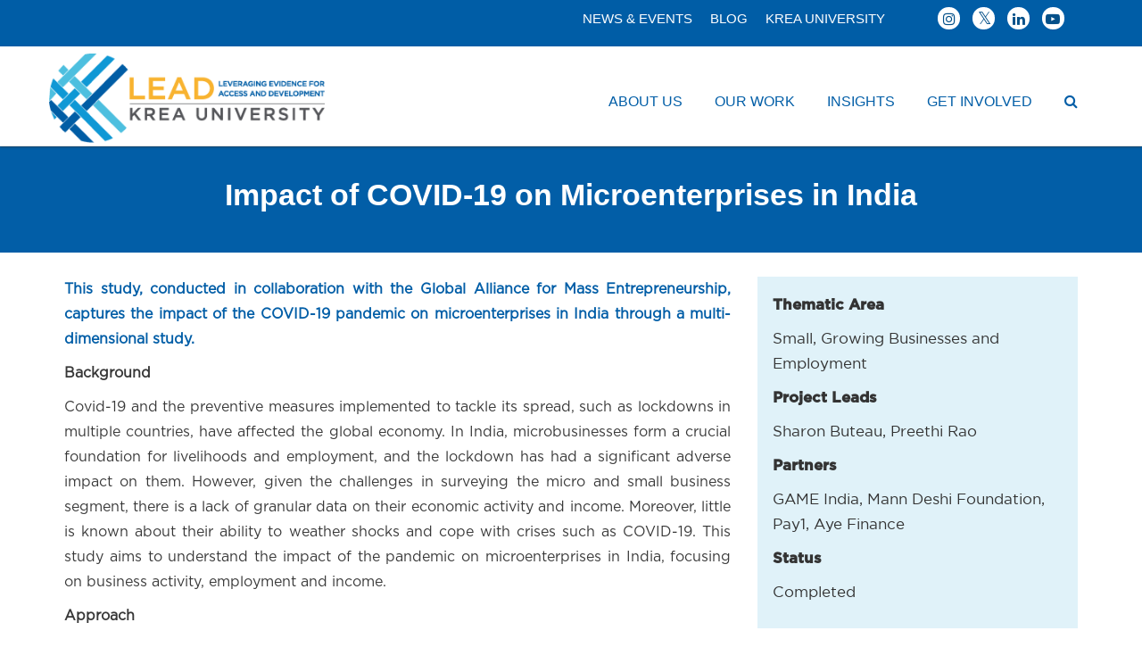

--- FILE ---
content_type: text/html; charset=UTF-8
request_url: https://ifmrlead.org/impact-of-covid-on-microenterprises-in-india/
body_size: 39891
content:
<!DOCTYPE html>
<!--[if lt IE 7]>      <html class="no-js lt-ie9 lt-ie8 lt-ie7" dir="ltr" lang="en-US"> <![endif]-->
<!--[if IE 7]>         <html class="no-js lt-ie9 lt-ie8" dir="ltr" lang="en-US"> <![endif]-->
<!--[if IE 8]>         <html class="no-js lt-ie9" dir="ltr" lang="en-US"> <![endif]-->
<!--[if gt IE 8]><!--> <html class="no-js" dir="ltr" lang="en-US"> <!--<![endif]-->
<head>
	<!-- Google tag (gtag.js) -->
<script async src="https://www.googletagmanager.com/gtag/js?id=G-C3TX74X7XK"></script>
<script>
  window.dataLayer = window.dataLayer || [];
  function gtag(){dataLayer.push(arguments);}
  gtag('js', new Date());

  gtag('config', 'G-C3TX74X7XK');
</script>
  <meta charset="UTF-8">

	
   <link rel="icon" href="https://ifmrlead.org/favicon.ico" type="image/x-icon">
   
  <meta name="viewport" content="width=device-width, initial-scale=1.0">
  <link rel="alternate" type="application/rss+xml" title="LEAD at Krea University Feed" href="https://ifmrlead.org//feed/">
<style id="jetpack-boost-critical-css">@media all{ul{box-sizing:border-box}.entry-content{counter-reset:footnotes}.aligncenter{clear:both}html :where(img[class*=wp-image-]){height:auto;max-width:100%}}@media all{.fa{-moz-osx-font-smoothing:grayscale;-webkit-font-smoothing:antialiased;display:inline-block;font-style:normal;font-variant:normal;text-rendering:auto;line-height:1}.fa-caret-left:before{content:""}.fa-chevron-circle-right:before{content:""}.fa-facebook:before{content:""}.fa-instagram:before{content:""}.fa-linkedin:before{content:""}.fa-search:before{content:""}.fa-twitter:before{content:""}.sr-only{border:0;clip:rect(0,0,0,0);height:1px;margin:-1px;overflow:hidden;padding:0;position:absolute;width:1px}@font-face{font-family:"Font Awesome 5 Free";font-style:normal;font-weight:400;font-display:block}@font-face{font-family:"Font Awesome 5 Free";font-style:normal;font-weight:900;font-display:block}.fa{font-family:"Font Awesome 5 Free";font-weight:900}}@media all{html{-ms-text-size-adjust:100%;-webkit-text-size-adjust:100%}@-ms-viewport{width:device-width}}@media all{.pum-container,.pum-content,.pum-content+.pum-close,.pum-overlay{background:0 0;border:none;bottom:auto;clear:none;float:none;font-family:inherit;font-size:medium;font-style:normal;font-weight:400;height:auto;left:auto;letter-spacing:normal;line-height:normal;max-height:none;max-width:none;min-height:0;min-width:0;overflow:visible;position:static;right:auto;text-align:left;text-decoration:none;text-indent:0;text-transform:none;top:auto;visibility:visible;white-space:normal;width:auto;z-index:auto}.pum-content{position:relative;z-index:1}.pum-overlay{position:fixed}.pum-overlay{height:100%;width:100%;top:0;left:0;right:0;bottom:0;z-index:1999999999;overflow:initial;display:none}.pum-overlay,.pum-overlay *,.pum-overlay :after,.pum-overlay :before,.pum-overlay:after,.pum-overlay:before{box-sizing:border-box}.pum-container{top:100px;position:absolute;margin-bottom:3em;z-index:1999999999}.pum-container.pum-responsive{left:50%;margin-left:-47.5%;width:95%;height:auto;overflow:visible}.pum-container.pum-responsive img{max-width:100%;height:auto}@media only screen and (min-width:1024px){.pum-container.pum-responsive.pum-responsive-medium{margin-left:-30%;width:60%}}.pum-container .pum-content>:last-child{margin-bottom:0}.pum-container .pum-content>:first-child{margin-top:0}.pum-container .pum-content+.pum-close{text-decoration:none;text-align:center;line-height:1;position:absolute;min-width:1em;z-index:2;background-color:transparent}.pum-theme-1229,.pum-theme-lightbox{background-color:rgba(0,0,0,.6)}.pum-theme-1229 .pum-container,.pum-theme-lightbox .pum-container{padding:18px;border-radius:3px;border:0 solid #fbb42a;box-shadow:0 0 30px 0 #020202;background-color:#fff}.pum-theme-1229 .pum-content,.pum-theme-lightbox .pum-content{color:#000;font-family:inherit;font-weight:100}.pum-theme-1229 .pum-content+.pum-close,.pum-theme-lightbox .pum-content+.pum-close{position:absolute;height:26px;width:26px;left:auto;right:-13px;bottom:auto;top:-13px;padding:0;color:#fff;font-family:Arial;font-weight:100;font-size:24px;line-height:24px;border:2px solid #fff;border-radius:26px;box-shadow:0 0 15px 1px rgba(2,2,2,.75);text-shadow:0 0 0 rgba(0,0,0,.23);background-color:#000}#pum-23052{z-index:1999999999}#pum-1234{z-index:1999999999}}@media all{@font-face{font-family:FontAwesome;font-weight:400;font-display:swap;font-style:normal}.fa{display:inline-block;font:normal normal normal 14px/1 FontAwesome;font-size:inherit;text-rendering:auto;-webkit-font-smoothing:antialiased;-moz-osx-font-smoothing:grayscale}.fa-search:before{content:""}.fa-twitter:before{content:""}.fa-facebook:before{content:""}.fa-caret-left:before{content:""}.fa-linkedin:before{content:""}.fa-chevron-circle-right:before{content:""}.fa-youtube-play:before{content:""}.fa-instagram:before{content:""}.sr-only{position:absolute;width:1px;height:1px;padding:0;margin:-1px;overflow:hidden;clip:rect(0,0,0,0);border:0}}@media all{html{font-family:sans-serif;-ms-text-size-adjust:100%;-webkit-text-size-adjust:100%}body{margin:0}aside,footer,header,nav,section{display:block}a{background:0 0}b,strong{font-weight:700}h1{font-size:2em;margin:.67em 0}img{border:0}button,input{color:inherit;font:inherit;margin:0}button{overflow:visible}button{text-transform:none}button,input[type=submit]{-webkit-appearance:button}input{line-height:normal}input[type=search]{-webkit-appearance:textfield;-moz-box-sizing:content-box;-webkit-box-sizing:content-box;box-sizing:content-box}input[type=search]::-webkit-search-cancel-button{-webkit-appearance:none}*{-webkit-box-sizing:border-box;-moz-box-sizing:border-box;box-sizing:border-box}html{font-size:62.5%}body{font-family:"Helvetica Neue",Helvetica,Arial,sans-serif;font-size:14px;line-height:1.42857143;color:#333;background-color:#fff}button,input{font-family:inherit;font-size:inherit;line-height:inherit}a{color:#428bca;text-decoration:none}img{vertical-align:middle}.img-responsive{display:block;max-width:100%;height:auto}.sr-only{position:absolute;width:1px;height:1px;margin:-1px;padding:0;overflow:hidden;clip:rect(0,0,0,0);border:0}h1,h3,h4,h5{font-family:inherit;font-weight:500;line-height:1.1;color:inherit}h1,h3{margin-top:20px;margin-bottom:10px}h4,h5{margin-top:10px;margin-bottom:10px}h1{font-size:36px}h3{font-size:24px}h4{font-size:18px}h5{font-size:14px}p{margin:0 0 10px}ul{margin-top:0;margin-bottom:10px}ul ul{margin-bottom:0}.container{margin-right:auto;margin-left:auto;padding-left:15px;padding-right:15px}@media (min-width:768px){.container{width:750px}}@media (min-width:992px){.container{width:970px}}@media (min-width:1200px){.container{width:1170px}}@media (min-width:1600px){.container{width:calc(100% - 30px)!important;max-width:1500px!important}}.row{margin-left:-15px;margin-right:-15px}.col-md-12,.col-md-3,.col-md-4,.col-md-5,.col-md-6,.col-md-7,.col-md-8,.col-sm-6,.col-xs-12{position:relative;min-height:1px;padding-left:15px;padding-right:15px}.col-xs-12{float:left}.col-xs-12{width:100%}@media (min-width:768px){.col-sm-6{float:left}.col-sm-6{width:50%}}@media (min-width:992px){.col-md-12,.col-md-3,.col-md-4,.col-md-5,.col-md-6,.col-md-7,.col-md-8{float:left}.col-md-12{width:100%}.col-md-8{width:66.66666667%}.col-md-7{width:58.33333333%}.col-md-6{width:50%}.col-md-5{width:41.66666667%}.col-md-4{width:33.33333333%}.col-md-3{width:25%}}label{display:inline-block;margin-bottom:5px;font-weight:700}input[type=search]{-webkit-box-sizing:border-box;-moz-box-sizing:border-box;box-sizing:border-box}.form-control{display:block;width:100%;height:34px;padding:6px 12px;font-size:14px;line-height:1.42857143;color:#555;background-color:#fff;background-image:none;border:1px solid #ccc;border-radius:4px;-webkit-box-shadow:inset 0 1px 1px rgba(0,0,0,.075);box-shadow:inset 0 1px 1px rgba(0,0,0,.075)}.form-control::-moz-placeholder{color:#999;opacity:1}.form-control:-ms-input-placeholder{color:#999}.form-control::-webkit-input-placeholder{color:#999}input[type=search]{-webkit-appearance:none}@media (min-width:768px){.form-inline .form-control{display:inline-block;width:auto;vertical-align:middle}}.collapse{display:none}.caret{display:inline-block;width:0;height:0;margin-left:2px;vertical-align:middle;border-top:4px solid;border-right:4px solid transparent;border-left:4px solid transparent}.dropdown{position:relative}.dropdown-menu{position:absolute;top:100%;left:0;z-index:1000;display:none;float:left;min-width:160px;padding:5px 0;margin:2px 0 0;list-style:none;font-size:14px;background-color:#fff;border:1px solid #ccc;border:1px solid rgba(0,0,0,.15);border-radius:4px;-webkit-box-shadow:0 6px 12px rgba(0,0,0,.175);box-shadow:0 6px 12px rgba(0,0,0,.175);background-clip:padding-box}.dropdown-menu>li>a{display:block;padding:3px 20px;clear:both;font-weight:400;line-height:1.42857143;color:#333;white-space:nowrap}.nav{margin-bottom:0;padding-left:0;list-style:none}.nav>li{position:relative;display:block}.nav>li>a{position:relative;display:block;padding:10px 15px}.navbar{position:relative;min-height:50px;margin-bottom:20px;border:1px solid transparent}@media (min-width:768px){.navbar{border-radius:4px}}@media (min-width:768px){.navbar-header{float:left}}.navbar-collapse{max-height:340px;overflow-x:visible;padding-right:15px;padding-left:15px;border-top:1px solid transparent;box-shadow:inset 0 1px 0 rgba(255,255,255,.1);-webkit-overflow-scrolling:touch}@media (min-width:768px){.navbar-collapse{width:auto;border-top:0;box-shadow:none}.navbar-collapse.collapse{display:block!important;height:auto!important;padding-bottom:0;overflow:visible!important}.navbar-static-top .navbar-collapse{padding-left:0;padding-right:0}}.container>.navbar-collapse,.container>.navbar-header{margin-right:-15px;margin-left:-15px}@media (min-width:768px){.container>.navbar-collapse,.container>.navbar-header{margin-right:0;margin-left:0}}.navbar-static-top{z-index:1000;border-width:0 0 1px}@media (min-width:768px){.navbar-static-top{border-radius:0}}.navbar-toggle{position:relative;float:right;margin-right:15px;padding:9px 10px;margin-top:8px;margin-bottom:8px;background-color:transparent;background-image:none;border:1px solid transparent;border-radius:4px}.navbar-toggle .icon-bar{display:block;width:22px;height:2px;border-radius:1px}.navbar-toggle .icon-bar+.icon-bar{margin-top:4px}@media (min-width:768px){.navbar-toggle{display:none}}.navbar-nav{margin:7.5px -15px}.navbar-nav>li>a{padding-top:10px;padding-bottom:10px;line-height:20px}@media (min-width:768px){.navbar-nav{float:left;margin:0}.navbar-nav>li{float:left}.navbar-nav>li>a{padding-top:15px;padding-bottom:15px}}.navbar-nav>li>.dropdown-menu{margin-top:0;border-top-right-radius:0;border-top-left-radius:0}.navbar-default{background-color:#f8f8f8;border-color:#e7e7e7}.navbar-default .navbar-nav>li>a{color:#777}.navbar-default .navbar-toggle{border-color:#ddd}.navbar-default .navbar-toggle .icon-bar{background-color:#888}.navbar-default .navbar-collapse{border-color:#e7e7e7}.container:after,.container:before,.nav:after,.nav:before,.navbar-collapse:after,.navbar-collapse:before,.navbar-header:after,.navbar-header:before,.navbar:after,.navbar:before,.row:after,.row:before{content:" ";display:table}.container:after,.nav:after,.navbar-collapse:after,.navbar-header:after,.navbar:after,.row:after{clear:both}@-ms-viewport{width:device-width}html{font-size:100%}body{background:#fff;font-family:Lato,"Helvetica Neue",Helvetica,Arial,sans-serif;color:#5c5c5c;-webkit-font-smoothing:antialiased;-moz-osx-font-smoothing:grayscale;overflow-x:hidden}@font-face{font-family:GothamBook}.gothambk{font-family:GothamBook!important}img{max-width:100%;height:auto}.banner{z-index:999}.navbar{background-color:#fff;margin-bottom:0}#logo{float:left;display:block;margin:25px 0}.navbar .navbar-nav{float:right;text-align:right;margin:12px 0 0 0}.navbar .navbar-nav>li>a{position:relative;color:#5d5d5d;font-size:14px;font-weight:400;padding:15px 0;margin:0 15px}.navbar .navbar-nav>li>a:after{position:absolute;bottom:2px;left:0;content:"";width:2px;height:0;background-color:#fff}.navbar-nav>li+li{margin-left:2px}.navbar .navbar-nav .dropdown-menu{background-color:#353c40;border-radius:0!important}.navbar .navbar-nav .dropdown-menu li a{position:relative;font-size:14px}.navbar-collapse{max-height:none}.navbar-collapse ul{margin-bottom:10px}label{font-weight:600}.container{max-width:1300px;padding-left:0;padding-right:0}#loader-wrapper{position:fixed;top:0;left:0;width:100%;height:100%;z-index:1000;background:#fff}#loader{display:block;position:relative;left:50%;top:50%;width:80px;height:80px;margin:-40px 0 0-40px;border-radius:50%;border:3px solid transparent;border-top-color:#969696;z-index:1001}#loader:before{content:"";position:absolute;top:5px;left:5px;right:5px;bottom:5px;border-radius:50%;border:3px solid transparent;border-top-color:#9f9f9f}#loader:after{content:"";position:absolute;top:15px;left:15px;right:15px;bottom:15px;border-radius:50%;border:3px solid transparent;border-top-color:#c6c6c6}#loader-wrapper .loader-section{position:fixed;top:0;width:51%;height:100%;background:#fff;z-index:1000}#loader-wrapper .loader-section.section-left{left:0;display:none}#loader-wrapper .loader-section.section-right{right:0;display:none}li,p{font-size:15px;line-height:165%}p{font-family:Lato,"Helvetica Neue",Helvetica,Arial,sans-serif;font-weight:400;color:#5c5c5c;-webkit-font-smoothing:antialiased}a{color:#3a3b74}h1,h3,h4,h5{font-family:Lato,"Helvetica Neue",Helvetica,Arial,sans-serif;font-weight:600;line-height:1.1;color:#515151;-webkit-font-smoothing:antialiased}h1{font-size:56px}h3{font-size:30px}h4{font-size:25px}h5{font-size:22px}.single-post h1{font-size:48px}@media (max-width:991px){h1:not(.product_title){font-size:56px}.single-post h1{font-size:44px}}@media (max-width:767px){h1:not(.product_title){font-size:48px}.single-post h1{font-size:40px}}@media (max-width:479px){h1{font-size:35px}h3{font-size:22px}h4{font-size:18px}h5{font-size:15px}}.navbar-toggle{border:0;padding:10px 0}form input{font-family:Lato,"Helvetica Neue",Helvetica,Arial,sans-serif;box-shadow:none!important}input[type=email],input[type=text]{color:#5c5c5c!important;-webkit-appearance:none}form input[type=submit]{background:#3a3b74;color:#fff;padding:1px 30px;margin-top:0;border:0;opacity:1;-webkit-border-radius:50px;-moz-border-radius:50px;border-radius:50px}.th-widget-area .widget input[type=email],.th-widget-area .widget input[type=submit],.th-widget-area .widget input[type=text]{width:100%;max-width:450px}.th-widget-area .widget input{height:50px}.th-widget-area .widget input[type=submit]{padding:10px;margin:0;box-sizing:border-box!important;-moz-border-radius:50px;-webkit-border-radius:50px;border-radius:50px}.footer input[type=email],.footer input[type=text]{max-width:450px;color:#fff;background:0 0;border:1px solid #fff}.footer label{color:#c6c6c6!important}body:not(.elementor-page):not(.elementor-editor-active):not(.elementor-editor-preview) .th-no-sidebar .container{margin:0 auto!important}.post-meta{font-size:13px;color:#8b8b8b}.entry-content a{white-space:nowrap}.post-meta a{white-space:nowrap}.is-sticky{display:none}body.single .post-inner{padding-bottom:50px;border-bottom:0 solid #dedede}body.single .post-inner .entry-content:after,body.single .post-inner .entry-content:before{content:" ";display:table}body.single .post-inner .entry-content:after{clear:both}#themo_single_post_layout_content{padding:40px 0}body.single .wp-post-image{margin-bottom:20px}body.single .entry-content{padding:0 0 20px}.form-control{height:46px;border:1px solid #d3d3d3;border-radius:5px;-webkit-box-shadow:inset 0 0 0,0 0 0;box-shadow:inset 0 0 0,0 0 0}.th-widget-area .widget ul{margin:0;padding:0}.th-widget-area .widget ul li{padding:8px 0;list-style:none;border-bottom:1px solid #e2e2e2}.th-widget-area .widget ul li:first-child{padding-top:0}.sidebar{padding:0 15px 40px 40px}.sidebar .widget{margin-bottom:50px}.sidebar .widget-title{position:relative;font-size:20px;font-weight:400;color:#6d6d6d;padding-bottom:12px;margin-bottom:22px;border-bottom:1px solid #e2e2e2}.footer{background:#292e31;color:#d2d2d2;padding:70px 0 0;margin-top:-1px}.footer-btm-bar{padding:30px 0 20px}.footer-widgets.row{margin-bottom:0}.footer .widget{text-align:left;margin-bottom:10px}.footer h3{color:#fff}.footer a,.footer p{color:#d2d2d2}.footer .footer-copyright{text-align:center}.footer .widget-title{position:relative;font-size:18px;font-weight:400;margin-top:0;padding-bottom:20px;margin-bottom:26px;border-bottom:1px solid rgba(255,255,255,.1)}.footer .widget ul li,.footer ul li{border-bottom:0 solid rgba(255,255,255,.05)}@media (max-width:767px){.navbar .navbar-nav .dropdown-menu>li>a{white-space:normal}.navbar-nav>li+li{margin-left:0}.navbar .navbar-nav .dropdown-submenu .dropdown-menu{background-color:#eaeaea;margin-bottom:5px}.navbar .navbar-nav .dropdown-submenu .dropdown-menu li{padding-left:10px}.navbar .navbar-nav .dropdown-submenu:not(.open) .dropdown-toggle{background-color:transparent!important}.dropdown-toggle .caret{margin-left:4px}}@media (min-width:768px){.navbar .navbar-nav .dropdown .dropdown-menu .dropdown-menu{display:none!important}}.aligncenter{display:block;margin:0 auto}@media (max-width:479px){#logo{max-width:230px}}@media (min-width:480px) and (max-width:767px){#logo{max-width:310px}}@media (max-width:767px){#logo{margin-left:15px}.navbar-default .navbar-collapse{border:0}.navbar .navbar-nav{float:none;text-align:left;margin:0 0 10px;padding-top:15px;border-top:1px solid #e7e7e7!important}.navbar .navbar-nav>li>a{padding:10px 15px;margin-left:0;margin-right:0}.navbar .navbar-nav>li>a:after{height:0!important}.navbar .navbar-nav .dropdown-menu{background-color:#f4f4f4}.navbar .navbar-nav .dropdown-menu li a{line-height:200%}.sidebar{padding:40px 15px}.footer-widgets.row{margin-bottom:20px;padding-bottom:10px}.footer .widget{margin-bottom:50px}.footer .widget-title{margin-bottom:18px}}@media (min-width:768px){.navbar .navbar-nav .dropdown-menu{left:-10px;padding:12px 5px;border:0;box-shadow:0 0 5px 0 rgba(0,0,0,.2)}.navbar .navbar-nav .dropdown-menu li a{font-size:13px;text-align:left;padding:8px 20px;color:#c8c8c8}.navbar .navbar-nav li:last-child .dropdown-menu{right:-5px;left:auto}.navbar .caret{display:none}}@media (min-width:768px) and (max-width:991px){.sidebar{padding:40px 15px}.navbar .navbar-nav>li>a{margin-left:12px;margin-right:12px}}@media (max-width:991px){.footer-area-3{clear:left}}@media (min-width:1450px){.navbar .navbar-nav li:last-child .dropdown-menu{left:-10px;right:auto}}}</style><title>Impact of COVID-19 on Microenterprises in India | LEAD at Krea University</title>
	<style>img:is([sizes="auto" i], [sizes^="auto," i]) { contain-intrinsic-size: 3000px 1500px }</style>
	
		<!-- All in One SEO 4.2.7.1 - aioseo.com -->
		<meta name="description" content="This study, conducted in collaboration with the Global Alliance for Mass Entrepreneurship, captures the impact of the COVID-19 pandemic on microenterprises in India through a multi-dimensional study." />
		<meta name="robots" content="max-image-preview:large" />
		<meta name="google-site-verification" content="5iLN1S27XAEb_iG77y4G900xw-i8vviRa85sXCBUwOI" />
		<link rel="canonical" href="https://ifmrlead.org/impact-of-covid-on-microenterprises-in-india/" />
		<meta name="generator" content="All in One SEO (AIOSEO) 4.2.7.1 " />
		<meta property="og:locale" content="en_US" />
		<meta property="og:site_name" content="LEAD at Krea University |" />
		<meta property="og:type" content="article" />
		<meta property="og:title" content="Impact of COVID-19 on Microenterprises in India | LEAD at Krea University" />
		<meta property="og:description" content="This study, conducted in collaboration with the Global Alliance for Mass Entrepreneurship, captures the impact of the COVID-19 pandemic on microenterprises in India through a multi-dimensional study." />
		<meta property="og:url" content="https://ifmrlead.org/impact-of-covid-on-microenterprises-in-india/" />
		<meta property="og:image" content="https://ifmrlead.org/wp-content/uploads/2021/04/Asset-4.png" />
		<meta property="og:image:secure_url" content="https://ifmrlead.org/wp-content/uploads/2021/04/Asset-4.png" />
		<meta property="og:image:width" content="430" />
		<meta property="og:image:height" content="139" />
		<meta property="article:published_time" content="2021-04-12T16:49:31+00:00" />
		<meta property="article:modified_time" content="2022-11-23T10:18:39+00:00" />
		<meta property="article:publisher" content="https://www.facebook.com/LEADatKrea/" />
		<meta name="twitter:card" content="summary" />
		<meta name="twitter:site" content="@LEADatKrea" />
		<meta name="twitter:title" content="Impact of COVID-19 on Microenterprises in India | LEAD at Krea University" />
		<meta name="twitter:description" content="This study, conducted in collaboration with the Global Alliance for Mass Entrepreneurship, captures the impact of the COVID-19 pandemic on microenterprises in India through a multi-dimensional study." />
		<meta name="twitter:creator" content="@LEADatKrea" />
		<meta name="twitter:image" content="https://ifmrlead.org/wp-content/uploads/2021/04/Asset-4.png" />
		<script type="application/ld+json" class="aioseo-schema">
			{"@context":"https:\/\/schema.org","@graph":[{"@type":"BlogPosting","@id":"https:\/\/ifmrlead.org\/impact-of-covid-on-microenterprises-in-india\/#blogposting","name":"Impact of COVID-19 on Microenterprises in India | LEAD at Krea University","headline":"Impact of COVID-19 on Microenterprises in India","author":{"@id":"https:\/\/ifmrlead.org\/author\/admin\/#author"},"publisher":{"@id":"https:\/\/ifmrlead.org\/#organization"},"image":{"@type":"ImageObject","url":"https:\/\/ifmrlead.org\/wp-content\/uploads\/2025\/10\/favicon.png","@id":"https:\/\/ifmrlead.org\/#articleImage","width":512,"height":512},"datePublished":"2021-04-12T16:49:31+00:00","dateModified":"2022-11-23T10:18:39+00:00","inLanguage":"en-US","mainEntityOfPage":{"@id":"https:\/\/ifmrlead.org\/impact-of-covid-on-microenterprises-in-india\/#webpage"},"isPartOf":{"@id":"https:\/\/ifmrlead.org\/impact-of-covid-on-microenterprises-in-india\/#webpage"},"articleSection":"Projects, , Completed, Small, Growing Businesses and Employment"},{"@type":"BreadcrumbList","@id":"https:\/\/ifmrlead.org\/impact-of-covid-on-microenterprises-in-india\/#breadcrumblist","itemListElement":[{"@type":"ListItem","@id":"https:\/\/ifmrlead.org\/#listItem","position":1,"item":{"@type":"WebPage","@id":"https:\/\/ifmrlead.org\/","name":"Home","description":"At LEAD, we believe in the transformative power of strategic alliances in solving critical development challenges and accelerating progress. Interested? COLLABORATE Our Publications Decoded: Women and the Future of Digital Work in India Report November 2025 Eligible, but Excluded? How Women Entrepreneurs Navigate Formal Credit Systems Report September 2025 Whose Phone Is It Anyway? How","url":"https:\/\/ifmrlead.org\/"},"nextItem":"https:\/\/ifmrlead.org\/impact-of-covid-on-microenterprises-in-india\/#listItem"},{"@type":"ListItem","@id":"https:\/\/ifmrlead.org\/impact-of-covid-on-microenterprises-in-india\/#listItem","position":2,"item":{"@type":"WebPage","@id":"https:\/\/ifmrlead.org\/impact-of-covid-on-microenterprises-in-india\/","name":"Impact of COVID-19 on Microenterprises in India","description":"This study, conducted in collaboration with the Global Alliance for Mass Entrepreneurship, captures the impact of the COVID-19 pandemic on microenterprises in India through a multi-dimensional study.","url":"https:\/\/ifmrlead.org\/impact-of-covid-on-microenterprises-in-india\/"},"previousItem":"https:\/\/ifmrlead.org\/#listItem"}]},{"@type":"Organization","@id":"https:\/\/ifmrlead.org\/#organization","name":"LEAD at Krea University","url":"https:\/\/ifmrlead.org\/","logo":{"@type":"ImageObject","url":"https:\/\/ifmrlead.org\/wp-content\/uploads\/2025\/10\/favicon.png","@id":"https:\/\/ifmrlead.org\/#organizationLogo","width":512,"height":512},"image":{"@id":"https:\/\/ifmrlead.org\/#organizationLogo"},"sameAs":["https:\/\/www.facebook.com\/LEADatKrea\/","https:\/\/twitter.com\/LEADatKrea","https:\/\/www.linkedin.com\/company\/ifmr-lead"]},{"@type":"WebPage","@id":"https:\/\/ifmrlead.org\/impact-of-covid-on-microenterprises-in-india\/#webpage","url":"https:\/\/ifmrlead.org\/impact-of-covid-on-microenterprises-in-india\/","name":"Impact of COVID-19 on Microenterprises in India | LEAD at Krea University","description":"This study, conducted in collaboration with the Global Alliance for Mass Entrepreneurship, captures the impact of the COVID-19 pandemic on microenterprises in India through a multi-dimensional study.","inLanguage":"en-US","isPartOf":{"@id":"https:\/\/ifmrlead.org\/#website"},"breadcrumb":{"@id":"https:\/\/ifmrlead.org\/impact-of-covid-on-microenterprises-in-india\/#breadcrumblist"},"author":"https:\/\/ifmrlead.org\/author\/admin\/#author","creator":"https:\/\/ifmrlead.org\/author\/admin\/#author","datePublished":"2021-04-12T16:49:31+00:00","dateModified":"2022-11-23T10:18:39+00:00"},{"@type":"WebSite","@id":"https:\/\/ifmrlead.org\/#website","url":"https:\/\/ifmrlead.org\/","name":"LEAD at Krea University","inLanguage":"en-US","publisher":{"@id":"https:\/\/ifmrlead.org\/#organization"}}]}
		</script>
		<!-- All in One SEO -->

<link rel='dns-prefetch' href='//fonts.googleapis.com' />
<link rel="alternate" type="application/rss+xml" title="LEAD at Krea University &raquo; Feed" href="https://ifmrlead.org/feed/" />
<link rel="alternate" type="application/rss+xml" title="LEAD at Krea University &raquo; Comments Feed" href="https://ifmrlead.org/comments/feed/" />
<link rel="alternate" type="application/rss+xml" title="LEAD at Krea University &raquo; Impact of COVID-19 on Microenterprises in India Comments Feed" href="https://ifmrlead.org/impact-of-covid-on-microenterprises-in-india/feed/" />
<script type="text/javascript">
/* <![CDATA[ */
window._wpemojiSettings = {"baseUrl":"https:\/\/s.w.org\/images\/core\/emoji\/16.0.1\/72x72\/","ext":".png","svgUrl":"https:\/\/s.w.org\/images\/core\/emoji\/16.0.1\/svg\/","svgExt":".svg","source":{"concatemoji":"https:\/\/ifmrlead.org\/wp-includes\/js\/wp-emoji-release.min.js?ver=6.8.3"}};
/*! This file is auto-generated */
!function(s,n){var o,i,e;function c(e){try{var t={supportTests:e,timestamp:(new Date).valueOf()};sessionStorage.setItem(o,JSON.stringify(t))}catch(e){}}function p(e,t,n){e.clearRect(0,0,e.canvas.width,e.canvas.height),e.fillText(t,0,0);var t=new Uint32Array(e.getImageData(0,0,e.canvas.width,e.canvas.height).data),a=(e.clearRect(0,0,e.canvas.width,e.canvas.height),e.fillText(n,0,0),new Uint32Array(e.getImageData(0,0,e.canvas.width,e.canvas.height).data));return t.every(function(e,t){return e===a[t]})}function u(e,t){e.clearRect(0,0,e.canvas.width,e.canvas.height),e.fillText(t,0,0);for(var n=e.getImageData(16,16,1,1),a=0;a<n.data.length;a++)if(0!==n.data[a])return!1;return!0}function f(e,t,n,a){switch(t){case"flag":return n(e,"\ud83c\udff3\ufe0f\u200d\u26a7\ufe0f","\ud83c\udff3\ufe0f\u200b\u26a7\ufe0f")?!1:!n(e,"\ud83c\udde8\ud83c\uddf6","\ud83c\udde8\u200b\ud83c\uddf6")&&!n(e,"\ud83c\udff4\udb40\udc67\udb40\udc62\udb40\udc65\udb40\udc6e\udb40\udc67\udb40\udc7f","\ud83c\udff4\u200b\udb40\udc67\u200b\udb40\udc62\u200b\udb40\udc65\u200b\udb40\udc6e\u200b\udb40\udc67\u200b\udb40\udc7f");case"emoji":return!a(e,"\ud83e\udedf")}return!1}function g(e,t,n,a){var r="undefined"!=typeof WorkerGlobalScope&&self instanceof WorkerGlobalScope?new OffscreenCanvas(300,150):s.createElement("canvas"),o=r.getContext("2d",{willReadFrequently:!0}),i=(o.textBaseline="top",o.font="600 32px Arial",{});return e.forEach(function(e){i[e]=t(o,e,n,a)}),i}function t(e){var t=s.createElement("script");t.src=e,t.defer=!0,s.head.appendChild(t)}"undefined"!=typeof Promise&&(o="wpEmojiSettingsSupports",i=["flag","emoji"],n.supports={everything:!0,everythingExceptFlag:!0},e=new Promise(function(e){s.addEventListener("DOMContentLoaded",e,{once:!0})}),new Promise(function(t){var n=function(){try{var e=JSON.parse(sessionStorage.getItem(o));if("object"==typeof e&&"number"==typeof e.timestamp&&(new Date).valueOf()<e.timestamp+604800&&"object"==typeof e.supportTests)return e.supportTests}catch(e){}return null}();if(!n){if("undefined"!=typeof Worker&&"undefined"!=typeof OffscreenCanvas&&"undefined"!=typeof URL&&URL.createObjectURL&&"undefined"!=typeof Blob)try{var e="postMessage("+g.toString()+"("+[JSON.stringify(i),f.toString(),p.toString(),u.toString()].join(",")+"));",a=new Blob([e],{type:"text/javascript"}),r=new Worker(URL.createObjectURL(a),{name:"wpTestEmojiSupports"});return void(r.onmessage=function(e){c(n=e.data),r.terminate(),t(n)})}catch(e){}c(n=g(i,f,p,u))}t(n)}).then(function(e){for(var t in e)n.supports[t]=e[t],n.supports.everything=n.supports.everything&&n.supports[t],"flag"!==t&&(n.supports.everythingExceptFlag=n.supports.everythingExceptFlag&&n.supports[t]);n.supports.everythingExceptFlag=n.supports.everythingExceptFlag&&!n.supports.flag,n.DOMReady=!1,n.readyCallback=function(){n.DOMReady=!0}}).then(function(){return e}).then(function(){var e;n.supports.everything||(n.readyCallback(),(e=n.source||{}).concatemoji?t(e.concatemoji):e.wpemoji&&e.twemoji&&(t(e.twemoji),t(e.wpemoji)))}))}((window,document),window._wpemojiSettings);
/* ]]> */
</script>
<style id='cf-frontend-style-inline-css' type='text/css'>
@font-face {
	font-family: 'GothamMedium';
	font-style: normal;
	font-weight: 400;
	font-display: swap;
	src: url('https://ifmrlead.org/wp-content/uploads/2019/09/Gotham-Medium-Regular.ttf') format('truetype'),
		url('https://ifmrlead.org/wp-content/uploads/2019/09/Gotham-Medium.otf') format('OpenType');
}
@font-face {
	font-family: 'GothamBook';
	font-style: normal;
	font-weight: 400;
	font-display: swap;
	src: url('https://ifmrlead.org/wp-content/uploads/2019/09/GothamBook.woff') format('woff'),
		url('https://ifmrlead.org/wp-content/uploads/2019/09/GothamBook.ttf') format('truetype'),
		url('https://ifmrlead.org/wp-content/uploads/2019/09/GothamBook.eot?#iefix') format('embedded-opentype'),
		url('https://ifmrlead.org/wp-content/uploads/2019/09/GothamBookFont.otf') format('OpenType');
}
@font-face {
	font-family: 'GothamBold';
	font-style: normal;
	font-weight: 400;
	font-display: swap;
	src: url('https://ifmrlead.org/wp-content/uploads/2019/09/Gotham-Bold.woff') format('woff'),
		url('https://ifmrlead.org/wp-content/uploads/2019/09/Gotham-Bold-Regular.ttf') format('truetype'),
		url('https://ifmrlead.org/wp-content/uploads/2019/09/Gotham-Bold.otf') format('OpenType');
}
</style>
<noscript><link rel='stylesheet' id='themo-icons-css' href='https://ifmrlead.org/wp-content/plugins/th-widget-pack/assets/icons/icons.css?ver=1.5.7' type='text/css' media='all' />
</noscript><link rel='stylesheet' id='themo-icons-css' href='https://ifmrlead.org/wp-content/plugins/th-widget-pack/assets/icons/icons.css?ver=1.5.7' type='text/css' media="not all" data-media="all" onload="this.media=this.dataset.media; delete this.dataset.media; this.removeAttribute( 'onload' );" />
<style id='wp-emoji-styles-inline-css' type='text/css'>

	img.wp-smiley, img.emoji {
		display: inline !important;
		border: none !important;
		box-shadow: none !important;
		height: 1em !important;
		width: 1em !important;
		margin: 0 0.07em !important;
		vertical-align: -0.1em !important;
		background: none !important;
		padding: 0 !important;
	}
</style>
<noscript><link rel='stylesheet' id='wp-block-library-css' href='https://ifmrlead.org/wp-includes/css/dist/block-library/style.min.css?ver=6.8.3' type='text/css' media='all' />
</noscript><link rel='stylesheet' id='wp-block-library-css' href='https://ifmrlead.org/wp-includes/css/dist/block-library/style.min.css?ver=6.8.3' type='text/css' media="not all" data-media="all" onload="this.media=this.dataset.media; delete this.dataset.media; this.removeAttribute( 'onload' );" />
<style id='classic-theme-styles-inline-css' type='text/css'>
/*! This file is auto-generated */
.wp-block-button__link{color:#fff;background-color:#32373c;border-radius:9999px;box-shadow:none;text-decoration:none;padding:calc(.667em + 2px) calc(1.333em + 2px);font-size:1.125em}.wp-block-file__button{background:#32373c;color:#fff;text-decoration:none}
</style>
<noscript><link rel='stylesheet' id='wp-components-css' href='https://ifmrlead.org/wp-includes/css/dist/components/style.min.css?ver=6.8.3' type='text/css' media='all' />
</noscript><link rel='stylesheet' id='wp-components-css' href='https://ifmrlead.org/wp-includes/css/dist/components/style.min.css?ver=6.8.3' type='text/css' media="not all" data-media="all" onload="this.media=this.dataset.media; delete this.dataset.media; this.removeAttribute( 'onload' );" />
<noscript><link rel='stylesheet' id='wp-preferences-css' href='https://ifmrlead.org/wp-includes/css/dist/preferences/style.min.css?ver=6.8.3' type='text/css' media='all' />
</noscript><link rel='stylesheet' id='wp-preferences-css' href='https://ifmrlead.org/wp-includes/css/dist/preferences/style.min.css?ver=6.8.3' type='text/css' media="not all" data-media="all" onload="this.media=this.dataset.media; delete this.dataset.media; this.removeAttribute( 'onload' );" />
<noscript><link rel='stylesheet' id='wp-block-editor-css' href='https://ifmrlead.org/wp-includes/css/dist/block-editor/style.min.css?ver=6.8.3' type='text/css' media='all' />
</noscript><link rel='stylesheet' id='wp-block-editor-css' href='https://ifmrlead.org/wp-includes/css/dist/block-editor/style.min.css?ver=6.8.3' type='text/css' media="not all" data-media="all" onload="this.media=this.dataset.media; delete this.dataset.media; this.removeAttribute( 'onload' );" />
<noscript><link rel='stylesheet' id='wp-reusable-blocks-css' href='https://ifmrlead.org/wp-includes/css/dist/reusable-blocks/style.min.css?ver=6.8.3' type='text/css' media='all' />
</noscript><link rel='stylesheet' id='wp-reusable-blocks-css' href='https://ifmrlead.org/wp-includes/css/dist/reusable-blocks/style.min.css?ver=6.8.3' type='text/css' media="not all" data-media="all" onload="this.media=this.dataset.media; delete this.dataset.media; this.removeAttribute( 'onload' );" />
<noscript><link rel='stylesheet' id='wp-patterns-css' href='https://ifmrlead.org/wp-includes/css/dist/patterns/style.min.css?ver=6.8.3' type='text/css' media='all' />
</noscript><link rel='stylesheet' id='wp-patterns-css' href='https://ifmrlead.org/wp-includes/css/dist/patterns/style.min.css?ver=6.8.3' type='text/css' media="not all" data-media="all" onload="this.media=this.dataset.media; delete this.dataset.media; this.removeAttribute( 'onload' );" />
<noscript><link rel='stylesheet' id='wp-editor-css' href='https://ifmrlead.org/wp-includes/css/dist/editor/style.min.css?ver=6.8.3' type='text/css' media='all' />
</noscript><link rel='stylesheet' id='wp-editor-css' href='https://ifmrlead.org/wp-includes/css/dist/editor/style.min.css?ver=6.8.3' type='text/css' media="not all" data-media="all" onload="this.media=this.dataset.media; delete this.dataset.media; this.removeAttribute( 'onload' );" />
<noscript><link rel='stylesheet' id='sjb_shortcode_block-cgb-style-css-css' href='https://ifmrlead.org/wp-content/plugins/simple-job-board/sjb-block/dist/blocks.style.build.css' type='text/css' media='all' />
</noscript><link rel='stylesheet' id='sjb_shortcode_block-cgb-style-css-css' href='https://ifmrlead.org/wp-content/plugins/simple-job-board/sjb-block/dist/blocks.style.build.css' type='text/css' media="not all" data-media="all" onload="this.media=this.dataset.media; delete this.dataset.media; this.removeAttribute( 'onload' );" />
<noscript><link rel='stylesheet' id='popup-maker-block-library-style-css' href='https://ifmrlead.org/wp-content/plugins/popup-maker/dist/packages/block-library-style.css?ver=dbea705cfafe089d65f1' type='text/css' media='all' />
</noscript><link rel='stylesheet' id='popup-maker-block-library-style-css' href='https://ifmrlead.org/wp-content/plugins/popup-maker/dist/packages/block-library-style.css?ver=dbea705cfafe089d65f1' type='text/css' media="not all" data-media="all" onload="this.media=this.dataset.media; delete this.dataset.media; this.removeAttribute( 'onload' );" />
<style id='global-styles-inline-css' type='text/css'>
:root{--wp--preset--aspect-ratio--square: 1;--wp--preset--aspect-ratio--4-3: 4/3;--wp--preset--aspect-ratio--3-4: 3/4;--wp--preset--aspect-ratio--3-2: 3/2;--wp--preset--aspect-ratio--2-3: 2/3;--wp--preset--aspect-ratio--16-9: 16/9;--wp--preset--aspect-ratio--9-16: 9/16;--wp--preset--color--black: #000000;--wp--preset--color--cyan-bluish-gray: #abb8c3;--wp--preset--color--white: #ffffff;--wp--preset--color--pale-pink: #f78da7;--wp--preset--color--vivid-red: #cf2e2e;--wp--preset--color--luminous-vivid-orange: #ff6900;--wp--preset--color--luminous-vivid-amber: #fcb900;--wp--preset--color--light-green-cyan: #7bdcb5;--wp--preset--color--vivid-green-cyan: #00d084;--wp--preset--color--pale-cyan-blue: #8ed1fc;--wp--preset--color--vivid-cyan-blue: #0693e3;--wp--preset--color--vivid-purple: #9b51e0;--wp--preset--gradient--vivid-cyan-blue-to-vivid-purple: linear-gradient(135deg,rgba(6,147,227,1) 0%,rgb(155,81,224) 100%);--wp--preset--gradient--light-green-cyan-to-vivid-green-cyan: linear-gradient(135deg,rgb(122,220,180) 0%,rgb(0,208,130) 100%);--wp--preset--gradient--luminous-vivid-amber-to-luminous-vivid-orange: linear-gradient(135deg,rgba(252,185,0,1) 0%,rgba(255,105,0,1) 100%);--wp--preset--gradient--luminous-vivid-orange-to-vivid-red: linear-gradient(135deg,rgba(255,105,0,1) 0%,rgb(207,46,46) 100%);--wp--preset--gradient--very-light-gray-to-cyan-bluish-gray: linear-gradient(135deg,rgb(238,238,238) 0%,rgb(169,184,195) 100%);--wp--preset--gradient--cool-to-warm-spectrum: linear-gradient(135deg,rgb(74,234,220) 0%,rgb(151,120,209) 20%,rgb(207,42,186) 40%,rgb(238,44,130) 60%,rgb(251,105,98) 80%,rgb(254,248,76) 100%);--wp--preset--gradient--blush-light-purple: linear-gradient(135deg,rgb(255,206,236) 0%,rgb(152,150,240) 100%);--wp--preset--gradient--blush-bordeaux: linear-gradient(135deg,rgb(254,205,165) 0%,rgb(254,45,45) 50%,rgb(107,0,62) 100%);--wp--preset--gradient--luminous-dusk: linear-gradient(135deg,rgb(255,203,112) 0%,rgb(199,81,192) 50%,rgb(65,88,208) 100%);--wp--preset--gradient--pale-ocean: linear-gradient(135deg,rgb(255,245,203) 0%,rgb(182,227,212) 50%,rgb(51,167,181) 100%);--wp--preset--gradient--electric-grass: linear-gradient(135deg,rgb(202,248,128) 0%,rgb(113,206,126) 100%);--wp--preset--gradient--midnight: linear-gradient(135deg,rgb(2,3,129) 0%,rgb(40,116,252) 100%);--wp--preset--font-size--small: 13px;--wp--preset--font-size--medium: 20px;--wp--preset--font-size--large: 36px;--wp--preset--font-size--x-large: 42px;--wp--preset--spacing--20: 0.44rem;--wp--preset--spacing--30: 0.67rem;--wp--preset--spacing--40: 1rem;--wp--preset--spacing--50: 1.5rem;--wp--preset--spacing--60: 2.25rem;--wp--preset--spacing--70: 3.38rem;--wp--preset--spacing--80: 5.06rem;--wp--preset--shadow--natural: 6px 6px 9px rgba(0, 0, 0, 0.2);--wp--preset--shadow--deep: 12px 12px 50px rgba(0, 0, 0, 0.4);--wp--preset--shadow--sharp: 6px 6px 0px rgba(0, 0, 0, 0.2);--wp--preset--shadow--outlined: 6px 6px 0px -3px rgba(255, 255, 255, 1), 6px 6px rgba(0, 0, 0, 1);--wp--preset--shadow--crisp: 6px 6px 0px rgba(0, 0, 0, 1);}:where(.is-layout-flex){gap: 0.5em;}:where(.is-layout-grid){gap: 0.5em;}body .is-layout-flex{display: flex;}.is-layout-flex{flex-wrap: wrap;align-items: center;}.is-layout-flex > :is(*, div){margin: 0;}body .is-layout-grid{display: grid;}.is-layout-grid > :is(*, div){margin: 0;}:where(.wp-block-columns.is-layout-flex){gap: 2em;}:where(.wp-block-columns.is-layout-grid){gap: 2em;}:where(.wp-block-post-template.is-layout-flex){gap: 1.25em;}:where(.wp-block-post-template.is-layout-grid){gap: 1.25em;}.has-black-color{color: var(--wp--preset--color--black) !important;}.has-cyan-bluish-gray-color{color: var(--wp--preset--color--cyan-bluish-gray) !important;}.has-white-color{color: var(--wp--preset--color--white) !important;}.has-pale-pink-color{color: var(--wp--preset--color--pale-pink) !important;}.has-vivid-red-color{color: var(--wp--preset--color--vivid-red) !important;}.has-luminous-vivid-orange-color{color: var(--wp--preset--color--luminous-vivid-orange) !important;}.has-luminous-vivid-amber-color{color: var(--wp--preset--color--luminous-vivid-amber) !important;}.has-light-green-cyan-color{color: var(--wp--preset--color--light-green-cyan) !important;}.has-vivid-green-cyan-color{color: var(--wp--preset--color--vivid-green-cyan) !important;}.has-pale-cyan-blue-color{color: var(--wp--preset--color--pale-cyan-blue) !important;}.has-vivid-cyan-blue-color{color: var(--wp--preset--color--vivid-cyan-blue) !important;}.has-vivid-purple-color{color: var(--wp--preset--color--vivid-purple) !important;}.has-black-background-color{background-color: var(--wp--preset--color--black) !important;}.has-cyan-bluish-gray-background-color{background-color: var(--wp--preset--color--cyan-bluish-gray) !important;}.has-white-background-color{background-color: var(--wp--preset--color--white) !important;}.has-pale-pink-background-color{background-color: var(--wp--preset--color--pale-pink) !important;}.has-vivid-red-background-color{background-color: var(--wp--preset--color--vivid-red) !important;}.has-luminous-vivid-orange-background-color{background-color: var(--wp--preset--color--luminous-vivid-orange) !important;}.has-luminous-vivid-amber-background-color{background-color: var(--wp--preset--color--luminous-vivid-amber) !important;}.has-light-green-cyan-background-color{background-color: var(--wp--preset--color--light-green-cyan) !important;}.has-vivid-green-cyan-background-color{background-color: var(--wp--preset--color--vivid-green-cyan) !important;}.has-pale-cyan-blue-background-color{background-color: var(--wp--preset--color--pale-cyan-blue) !important;}.has-vivid-cyan-blue-background-color{background-color: var(--wp--preset--color--vivid-cyan-blue) !important;}.has-vivid-purple-background-color{background-color: var(--wp--preset--color--vivid-purple) !important;}.has-black-border-color{border-color: var(--wp--preset--color--black) !important;}.has-cyan-bluish-gray-border-color{border-color: var(--wp--preset--color--cyan-bluish-gray) !important;}.has-white-border-color{border-color: var(--wp--preset--color--white) !important;}.has-pale-pink-border-color{border-color: var(--wp--preset--color--pale-pink) !important;}.has-vivid-red-border-color{border-color: var(--wp--preset--color--vivid-red) !important;}.has-luminous-vivid-orange-border-color{border-color: var(--wp--preset--color--luminous-vivid-orange) !important;}.has-luminous-vivid-amber-border-color{border-color: var(--wp--preset--color--luminous-vivid-amber) !important;}.has-light-green-cyan-border-color{border-color: var(--wp--preset--color--light-green-cyan) !important;}.has-vivid-green-cyan-border-color{border-color: var(--wp--preset--color--vivid-green-cyan) !important;}.has-pale-cyan-blue-border-color{border-color: var(--wp--preset--color--pale-cyan-blue) !important;}.has-vivid-cyan-blue-border-color{border-color: var(--wp--preset--color--vivid-cyan-blue) !important;}.has-vivid-purple-border-color{border-color: var(--wp--preset--color--vivid-purple) !important;}.has-vivid-cyan-blue-to-vivid-purple-gradient-background{background: var(--wp--preset--gradient--vivid-cyan-blue-to-vivid-purple) !important;}.has-light-green-cyan-to-vivid-green-cyan-gradient-background{background: var(--wp--preset--gradient--light-green-cyan-to-vivid-green-cyan) !important;}.has-luminous-vivid-amber-to-luminous-vivid-orange-gradient-background{background: var(--wp--preset--gradient--luminous-vivid-amber-to-luminous-vivid-orange) !important;}.has-luminous-vivid-orange-to-vivid-red-gradient-background{background: var(--wp--preset--gradient--luminous-vivid-orange-to-vivid-red) !important;}.has-very-light-gray-to-cyan-bluish-gray-gradient-background{background: var(--wp--preset--gradient--very-light-gray-to-cyan-bluish-gray) !important;}.has-cool-to-warm-spectrum-gradient-background{background: var(--wp--preset--gradient--cool-to-warm-spectrum) !important;}.has-blush-light-purple-gradient-background{background: var(--wp--preset--gradient--blush-light-purple) !important;}.has-blush-bordeaux-gradient-background{background: var(--wp--preset--gradient--blush-bordeaux) !important;}.has-luminous-dusk-gradient-background{background: var(--wp--preset--gradient--luminous-dusk) !important;}.has-pale-ocean-gradient-background{background: var(--wp--preset--gradient--pale-ocean) !important;}.has-electric-grass-gradient-background{background: var(--wp--preset--gradient--electric-grass) !important;}.has-midnight-gradient-background{background: var(--wp--preset--gradient--midnight) !important;}.has-small-font-size{font-size: var(--wp--preset--font-size--small) !important;}.has-medium-font-size{font-size: var(--wp--preset--font-size--medium) !important;}.has-large-font-size{font-size: var(--wp--preset--font-size--large) !important;}.has-x-large-font-size{font-size: var(--wp--preset--font-size--x-large) !important;}
:where(.wp-block-post-template.is-layout-flex){gap: 1.25em;}:where(.wp-block-post-template.is-layout-grid){gap: 1.25em;}
:where(.wp-block-columns.is-layout-flex){gap: 2em;}:where(.wp-block-columns.is-layout-grid){gap: 2em;}
:root :where(.wp-block-pullquote){font-size: 1.5em;line-height: 1.6;}
</style>
<noscript><link rel='stylesheet' id='contact-form-7-css' href='https://ifmrlead.org/wp-content/plugins/contact-form-7/includes/css/styles.css?ver=6.1.4' type='text/css' media='all' />
</noscript><link rel='stylesheet' id='contact-form-7-css' href='https://ifmrlead.org/wp-content/plugins/contact-form-7/includes/css/styles.css?ver=6.1.4' type='text/css' media="not all" data-media="all" onload="this.media=this.dataset.media; delete this.dataset.media; this.removeAttribute( 'onload' );" />
<noscript><link rel='stylesheet' id='rs-plugin-settings-css' href='https://ifmrlead.org/wp-content/plugins/revslider/public/assets/css/settings.css?ver=5.4.8.3' type='text/css' media='all' />
</noscript><link rel='stylesheet' id='rs-plugin-settings-css' href='https://ifmrlead.org/wp-content/plugins/revslider/public/assets/css/settings.css?ver=5.4.8.3' type='text/css' media="not all" data-media="all" onload="this.media=this.dataset.media; delete this.dataset.media; this.removeAttribute( 'onload' );" />
<style id='rs-plugin-settings-inline-css' type='text/css'>
#rs-demo-id {}
</style>
<noscript><link rel='stylesheet' id='simple-job-board-google-fonts-css' href='https://fonts.googleapis.com/css?family=Roboto%3A100%2C100i%2C300%2C300i%2C400%2C400i%2C500%2C500i%2C700%2C700i%2C900%2C900i&#038;ver=2.10.3' type='text/css' media='all' />
</noscript><link rel='stylesheet' id='simple-job-board-google-fonts-css' href='https://fonts.googleapis.com/css?family=Roboto%3A100%2C100i%2C300%2C300i%2C400%2C400i%2C500%2C500i%2C700%2C700i%2C900%2C900i&#038;ver=2.10.3' type='text/css' media="not all" data-media="all" onload="this.media=this.dataset.media; delete this.dataset.media; this.removeAttribute( 'onload' );" />
<noscript><link rel='stylesheet' id='sjb-fontawesome-css' href='https://ifmrlead.org/wp-content/plugins/simple-job-board/includes/css/font-awesome.min.css?ver=5.15.4' type='text/css' media='all' />
</noscript><link rel='stylesheet' id='sjb-fontawesome-css' href='https://ifmrlead.org/wp-content/plugins/simple-job-board/includes/css/font-awesome.min.css?ver=5.15.4' type='text/css' media="not all" data-media="all" onload="this.media=this.dataset.media; delete this.dataset.media; this.removeAttribute( 'onload' );" />
<noscript><link rel='stylesheet' id='simple-job-board-jquery-ui-css' href='https://ifmrlead.org/wp-content/plugins/simple-job-board/public/css/jquery-ui.css?ver=1.12.1' type='text/css' media='all' />
</noscript><link rel='stylesheet' id='simple-job-board-jquery-ui-css' href='https://ifmrlead.org/wp-content/plugins/simple-job-board/public/css/jquery-ui.css?ver=1.12.1' type='text/css' media="not all" data-media="all" onload="this.media=this.dataset.media; delete this.dataset.media; this.removeAttribute( 'onload' );" />
<noscript><link rel='stylesheet' id='simple-job-board-frontend-css' href='https://ifmrlead.org/wp-content/plugins/simple-job-board/public/css/simple-job-board-public.css?ver=3.0.0' type='text/css' media='all' />
</noscript><link rel='stylesheet' id='simple-job-board-frontend-css' href='https://ifmrlead.org/wp-content/plugins/simple-job-board/public/css/simple-job-board-public.css?ver=3.0.0' type='text/css' media="not all" data-media="all" onload="this.media=this.dataset.media; delete this.dataset.media; this.removeAttribute( 'onload' );" />
<noscript><link rel='stylesheet' id='dflip-style-css' href='https://ifmrlead.org/wp-content/plugins/3d-flipbook-dflip-lite/assets/css/dflip.min.css?ver=2.4.20' type='text/css' media='all' />
</noscript><link rel='stylesheet' id='dflip-style-css' href='https://ifmrlead.org/wp-content/plugins/3d-flipbook-dflip-lite/assets/css/dflip.min.css?ver=2.4.20' type='text/css' media="not all" data-media="all" onload="this.media=this.dataset.media; delete this.dataset.media; this.removeAttribute( 'onload' );" />
<noscript><link rel='stylesheet' id='popup-maker-site-css' href='//ifmrlead.org/wp-content/uploads/pum/pum-site-styles.css?generated=1767866387&#038;ver=1.21.5' type='text/css' media='all' />
</noscript><link rel='stylesheet' id='popup-maker-site-css' href='//ifmrlead.org/wp-content/uploads/pum/pum-site-styles.css?generated=1767866387&#038;ver=1.21.5' type='text/css' media="not all" data-media="all" onload="this.media=this.dataset.media; delete this.dataset.media; this.removeAttribute( 'onload' );" />
<noscript><link rel='stylesheet' id='font-awesome-css' href='https://ifmrlead.org/wp-content/plugins/elementor/assets/lib/font-awesome/css/font-awesome.min.css?ver=4.7.0' type='text/css' media='all' />
</noscript><link rel='stylesheet' id='font-awesome-css' href='https://ifmrlead.org/wp-content/plugins/elementor/assets/lib/font-awesome/css/font-awesome.min.css?ver=4.7.0' type='text/css' media="not all" data-media="all" onload="this.media=this.dataset.media; delete this.dataset.media; this.removeAttribute( 'onload' );" />
<noscript><link rel='stylesheet' id='roots_app-css' href='https://ifmrlead.org/wp-content/themes/stratusx/assets/css/app.css?ver=1' type='text/css' media='all' />
</noscript><link rel='stylesheet' id='roots_app-css' href='https://ifmrlead.org/wp-content/themes/stratusx/assets/css/app.css?ver=1' type='text/css' media="not all" data-media="all" onload="this.media=this.dataset.media; delete this.dataset.media; this.removeAttribute( 'onload' );" />
<script type="text/javascript" src="https://ifmrlead.org/wp-includes/js/jquery/jquery.min.js?ver=3.7.1" id="jquery-core-js"></script>
<script type="text/javascript" defer='defer' src="https://ifmrlead.org/wp-includes/js/jquery/jquery-migrate.min.js?ver=3.4.1" id="jquery-migrate-js"></script>
<script type="text/javascript" defer='defer' src="https://ifmrlead.org/wp-content/plugins/revslider/public/assets/js/jquery.themepunch.tools.min.js?ver=5.4.8.3" id="tp-tools-js"></script>
<script type="text/javascript" defer='defer' src="https://ifmrlead.org/wp-content/plugins/revslider/public/assets/js/jquery.themepunch.revolution.min.js?ver=5.4.8.3" id="revmin-js"></script>
<link rel="https://api.w.org/" href="https://ifmrlead.org/wp-json/" /><link rel="alternate" title="JSON" type="application/json" href="https://ifmrlead.org/wp-json/wp/v2/posts/11385" /><link rel="EditURI" type="application/rsd+xml" title="RSD" href="https://ifmrlead.org/xmlrpc.php?rsd" />
<meta name="generator" content="WordPress 6.8.3" />
<link rel='shortlink' href='https://ifmrlead.org/?p=11385' />
<link rel="alternate" title="oEmbed (JSON)" type="application/json+oembed" href="https://ifmrlead.org/wp-json/oembed/1.0/embed?url=https%3A%2F%2Fifmrlead.org%2Fimpact-of-covid-on-microenterprises-in-india%2F" />
<link rel="alternate" title="oEmbed (XML)" type="text/xml+oembed" href="https://ifmrlead.org/wp-json/oembed/1.0/embed?url=https%3A%2F%2Fifmrlead.org%2Fimpact-of-covid-on-microenterprises-in-india%2F&#038;format=xml" />
<style>
		#category-posts-3-internal ul {padding: 0;}
#category-posts-3-internal .cat-post-item img {max-width: initial; max-height: initial; margin: initial;}
#category-posts-3-internal .cat-post-author {margin-bottom: 0;}
#category-posts-3-internal .cat-post-thumbnail {margin: 5px 10px 5px 0;}
#category-posts-3-internal .cat-post-item:before {content: ""; clear: both;}
#category-posts-3-internal .cat-post-excerpt-more {display: inline-block;}
#category-posts-3-internal .cat-post-item {list-style: none; margin: 3px 0 10px; padding: 3px 0;}
#category-posts-3-internal .cat-post-current .cat-post-title {font-weight: bold; text-transform: uppercase;}
#category-posts-3-internal [class*=cat-post-tax] {font-size: 0.85em;}
#category-posts-3-internal [class*=cat-post-tax] * {display:inline-block;}
#category-posts-3-internal .cat-post-item:after {content: ""; display: table;	clear: both;}
#category-posts-3-internal .cat-post-item .cat-post-title {overflow: hidden;text-overflow: ellipsis;white-space: initial;display: -webkit-box;-webkit-line-clamp: 2;-webkit-box-orient: vertical;padding-bottom: 0 !important;}
#category-posts-3-internal .cat-post-item:after {content: ""; display: table;	clear: both;}
#category-posts-3-internal .cat-post-thumbnail {display:block; float:left; margin:5px 10px 5px 0;}
#category-posts-3-internal .cat-post-crop {overflow:hidden;display:block;}
#category-posts-3-internal p {margin:5px 0 0 0}
#category-posts-3-internal li > div {margin:5px 0 0 0; clear:both;}
#category-posts-3-internal .dashicons {vertical-align:middle;}
#category-posts-5-internal ul {padding: 0;}
#category-posts-5-internal .cat-post-item img {max-width: initial; max-height: initial; margin: initial;}
#category-posts-5-internal .cat-post-author {margin-bottom: 0;}
#category-posts-5-internal .cat-post-thumbnail {margin: 5px 10px 5px 0;}
#category-posts-5-internal .cat-post-item:before {content: ""; clear: both;}
#category-posts-5-internal .cat-post-excerpt-more {display: inline-block;}
#category-posts-5-internal .cat-post-item {list-style: none; margin: 3px 0 10px; padding: 3px 0;}
#category-posts-5-internal .cat-post-current .cat-post-title {font-weight: bold; text-transform: uppercase;}
#category-posts-5-internal [class*=cat-post-tax] {font-size: 0.85em;}
#category-posts-5-internal [class*=cat-post-tax] * {display:inline-block;}
#category-posts-5-internal .cat-post-item:after {content: ""; display: table;	clear: both;}
#category-posts-5-internal .cat-post-item .cat-post-title {overflow: hidden;text-overflow: ellipsis;white-space: initial;display: -webkit-box;-webkit-line-clamp: 2;-webkit-box-orient: vertical;padding-bottom: 0 !important;}
#category-posts-5-internal .cat-post-item:after {content: ""; display: table;	clear: both;}
#category-posts-5-internal .cat-post-thumbnail {display:block; float:left; margin:5px 10px 5px 0;}
#category-posts-5-internal .cat-post-crop {overflow:hidden;display:block;}
#category-posts-5-internal p {margin:5px 0 0 0}
#category-posts-5-internal li > div {margin:5px 0 0 0; clear:both;}
#category-posts-5-internal .dashicons {vertical-align:middle;}
</style>
		
            <style type="text/css">
                
            /* SJB Fonts */
                                .sjb-page {
                        font-family: "Roboto", sans-serif;
                    }
            
                /* Job Filters Background Color */
                .sjb-page .sjb-filters
                {
                    background-color: #f2f2f2;
                }
                                                    
                /* Listing & Detail Page Title Color */
                .sjb-page .list-data .v1 .job-info h4 a , 
                .sjb-page .list-data .v2 .job-info h4 a              
                {
                    color: #0a0909;
                }                
                                                    
                /* Job Detail Page Headings */
                .sjb-page .sjb-detail .list-data .v1 h3,
                .sjb-page .sjb-detail .list-data .v2 h3,
                .sjb-page .sjb-detail .list-data ul li::before,
                .sjb-page .sjb-detail .list-data .v1 .job-detail h3,
                .sjb-page .sjb-detail .list-data .v2 .job-detail h3,
                .sjb-page .sjb-archive-page .job-title
                {
                    color: #025ea7; 
                }
                                                    
                /* Fontawesome Icon Color */
                .sjb-page .list-data .v1 .job-type i,
                .sjb-page .list-data .v1 .job-location i,
                .sjb-page .list-data .v1 .job-date i,
                .sjb-page .list-data .v2 .job-type i,
                .sjb-page .list-data .v2 .job-location i,
                .sjb-page .list-data .v2 .job-date i
                {
                    color: #025ea7;
                }

                /* Fontawesome Text Color */
                .sjb-page .list-data .v1 .job-type,
                .sjb-page .list-data .v1 .job-location,
                .sjb-page .list-data .v1 .job-date,
                .sjb-page .list-data .v2 .job-type,
                .sjb-page .list-data .v2 .job-location,
                .sjb-page .list-data .v2 .job-date
                {
                    color: #025ea7;
                }
                                                    
                /* Job Filters-> All Buttons Background Color */
                .sjb-page .btn-primary,
                .sjb-page .btn-primary:hover,
                .sjb-page .btn-primary:active:hover,
                .sjb-page .btn-primary:active:focus,
                .sjb-page .sjb-detail .jobpost-form .file div,                
                .sjb-page .sjb-detail .jobpost-form .file:hover div
                {
                    background-color: #f1b32f !important;
                    color: #fff !important;
                }

                /* Pagination Text Color */
                /* Pagination Background Color */                
                .sjb-page .pagination li.list-item span.current,
                .sjb-page .pagination li.list-item a:hover, 
                .sjb-page .pagination li.list-item span.current:hover
                {
                    background: #ffffff;
                    border-color: #ffffff;                    
                    color: #025ea7;
                }
                                                    
            </style>        
            <!--[if lt IE 9]>
<script src="https://ifmrlead.org/wp-content/themes/stratusx/assets/js/vendor/html5shiv.min.js"></script>
<script src="https://ifmrlead.org/wp-content/themes/stratusx/assets/js/vendor/respond.min.js"></script>
<![endif]-->
<meta name="generator" content="Powered by Slider Revolution 5.4.8.3 - responsive, Mobile-Friendly Slider Plugin for WordPress with comfortable drag and drop interface." />
<script type="text/javascript">function setREVStartSize(e){									
						try{ e.c=jQuery(e.c);var i=jQuery(window).width(),t=9999,r=0,n=0,l=0,f=0,s=0,h=0;
							if(e.responsiveLevels&&(jQuery.each(e.responsiveLevels,function(e,f){f>i&&(t=r=f,l=e),i>f&&f>r&&(r=f,n=e)}),t>r&&(l=n)),f=e.gridheight[l]||e.gridheight[0]||e.gridheight,s=e.gridwidth[l]||e.gridwidth[0]||e.gridwidth,h=i/s,h=h>1?1:h,f=Math.round(h*f),"fullscreen"==e.sliderLayout){var u=(e.c.width(),jQuery(window).height());if(void 0!=e.fullScreenOffsetContainer){var c=e.fullScreenOffsetContainer.split(",");if (c) jQuery.each(c,function(e,i){u=jQuery(i).length>0?u-jQuery(i).outerHeight(!0):u}),e.fullScreenOffset.split("%").length>1&&void 0!=e.fullScreenOffset&&e.fullScreenOffset.length>0?u-=jQuery(window).height()*parseInt(e.fullScreenOffset,0)/100:void 0!=e.fullScreenOffset&&e.fullScreenOffset.length>0&&(u-=parseInt(e.fullScreenOffset,0))}f=u}else void 0!=e.minHeight&&f<e.minHeight&&(f=e.minHeight);e.c.closest(".rev_slider_wrapper").css({height:f})					
						}catch(d){console.log("Failure at Presize of Slider:"+d)}						
					};</script>
		<style type="text/css" id="wp-custom-css">
			@font-face {
	font-family: 'GothamBook';
	/*src:url('GothamBookFont.otf') format('truetype');*/
}


@font-face {
  font-family: "gothambk";
  src: url('https://ifmrlead.org/files/fonts/Gotham-Book.woff') format('woff'),
       url('https://ifmrlead.org/files/fonts/Gotham-Book.woff2') format('woff2'),
       url('https://ifmrlead.org/files/fonts/Gotham-Book.ttf') format('truetype');
  font-weight: normal;
	font-display: swap;
}

.desk-hide{
	display:none;
}

.widgetizedArea h3, .widgetizedArea ul li
 {
    display: none;
}



.post-inner h4 {
    font-family: 'gothambk';
}

.gothambk {
			font-family: 'GothamBook';
		}
		
.gothambold {
			font-family: 'GothamBold' !important;
		}

.gothammd
{
font-family: 'GothamMedium' !important;
}

.merry
{
font-family: sans-serif;	
}

.sans
{
font-family: sans-serif;	
}

.tp-caption b {
    font-family: sans-serif;
}

.gotham-mac{
	font-family:'gothambk';
}

a:hover, a:focus {  
    text-decoration: none;
}

.bold {
    font-weight: bold;
	   color:#000!important;
}

.skybluebkg
{
	background:#eaf6fd;
}

.pubsec p, .pubsec li, .pubsec a {
    font-size: 16px;
	font-family:'gothambk';
}

.pubsec h5 {
    font-size: 21px;
}


.skyblue
{
	color:#009ADE!important;
}
.primeclr
{
	color: #025EA7!important;
}
.yellowclr
{
	color: #F6B330!important;
}
.whiteclr
{
	color:#ffffff!important;
}

.oliveclr
{
	color:#C5BF3B!important;
}

.wht-back-btn
{
	background: #fff;
    color: #0055B8;
}
a.blueclr {
    color: #045089;
}

h2.skyblue {
    margin: 0px;
}

.darkblue {
    color:#093A5A!important;
}

.padd-3em
{
	padding:3em;
}

.related br {
    display: none;
}

.aniimg{
	transition: transform 1.2s; 
}

.aniimg:hover{
	transform: scale(1.1); 
}


.zoomin {
          
            overflow: hidden;
            margin: 0 auto;
        }

        .zoomin img {
            width: 100%;
            transition: 0.8s all ease-in-out;
					    margin-bottom: 10px;
        }

        .zoomin:hover img {
            transform: scale(1.1);
        }


.search-filter-results h3 {
    font-family: 'GothamBold';
 
}


.joinus {
     background: url(https://ifmrlead.org/wp-content/uploads/2024/05/joinban5-opt.jpg.webp) no-repeat;
     background-size: cover;
}

.joinbox a {
    color: #093A5A;
}


.joinbox {
  width: 40%;
    padding: 5em 1em 1em 1em;
    position: relative;
    left: 55%;
    height: 475px;
}

.card-lat
{
  transition: .4s all ease-in;
  border: none;
  margin: 25px auto;
  
  
  
}

.card-img-top{
  box-shadow: 0 0 25px rgba(0,0,0,.05);
}

.carousel-control-next-icon 
{
  padding: 0 4px 0 0; 
}
.product_price 
{
  float:right;
   color:#6b7270;
	font-size: 20px;
	font-weight:400;
}


.product-detail {
     position: absolute;
    height: 67px;
    left: 0px;
    right: 41px;
    bottom: 23px;
    overflow: hidden;
    padding: 3px 10px;
    background-color: #4AC1E0;
    transition: all 0.35s;
    text-align: center;
    box-sizing: border-box;
}

.product-detail span {
    color: #093A5A;
}


.card-lat .product-detail h5
{
  
  text-transform: uppercase;
  font-size: 20px;
  font-weight: 400;
  line-height: 24px;
  margin: 6px 0px 0;
      color: #fff;
 
}

.card-lat .product-detail .subheading {
  font-weight: 400;
  margin: 0;
  text-transform: uppercase;
  letter-spacing: 1px;
  text-align: center;
  color: rgba(0,0,0,0.6);
}

.card-lat:hover .product-detail {
  height: calc(88%);
  padding-top: 100px;
  background-color: #4ac1e0b8;
}

div#slide-96-layer-5:hover {
    border-radius: 8px !important;
}

a.proj-readmore-ltblue:hover {
    background: #fff;
    color:#000;
}




ul.post-categories {
    display: none;
}

li.cat-post-item.cat-post-current {
    display: none;
}


a.coll-btn.gothambold:hover {
    color: #fff;
}

.home-major {
    background: #005DA6;
    float: left;
    height: 764px;
	margin-right: 6px;
}

.home-major img {
    width: 100%;
    object-fit: cover;
}


.home-major h4, .home-major p {
    font-family: 'gothambk';
	 padding:20px 12px;
}

.home-major-top h5, .home-major-top p {
    font-family: 'gothambk';
}

.home-major-bottom h5, .home-major-bottom p {
    font-family: 'gothambk';
}

.home-small-top {
    padding: 10px;
}
.home-small-bottom {
    padding: 10px;
}

.home-small-top h5, .home-small-bottom h5 {
    font-size: 17px;
	    float: left;
    width: 100%;
    height: 90px;
}

.home-small-top {
   padding: 0px 1px;
    height: 370px;
    float: left;
    border-bottom: 2px solid #b7b7b7;
    margin: 0px 5px 25px 5px;
}

.home-small-bottom {
   padding: 0px 1px;
    height: 370px;
    float: left;
    border-bottom: 2px solid #b7b7b7;
    margin: 0px 4px;
}


p.home-des {
   font-size:14px;
	 font-family: 'gothambk';
	
}


.jobpost h1 {
    padding: 0em 3em;
    line-height: 1.5;
}



.home-major.zoomin p {
    padding-left: 12px;
}

p.home-auth {
   font-size:14px;
	 font-family: 'gothambk';
	  padding: 0px 0px 0px 5px;
    margin: 0px;
	  position: relative;
    top: 17%;
}

p.home-type {
       font-weight: bold;
      padding: 0px 0px 0px 5px;
    margin: 0px;
	position: relative;
    top: 12%;
	 font-family: 'gothambk';
	     color: #093A5A;
	    font-size: 15px;

}

p.home-date {
    float: left;
    padding: 0px 5px;
    margin:0px;
	position: relative;
    top: 12%;
	 font-family: 'gothambk';
	    color: #093A5A;
	    font-size: 15px;

}

.bottom-align-small {
    position: relative;
    top: 10%;
	  float:left;
}



.fa.fa-twitter::before{
	content:"𝕏";
	font-size:1.2em;
}



.search-filter-results p {
    font-family:'Gothambook';
}

.search-filter-results small {
    display: none;
}

.search-submit {
    width: 105px;
	
}
.searchandfilter ul
{
	padding:0px;
}
span.dload {
    border: solid #3061ab;
    border-width: 0px 5px 5px 0px;
    padding: 4px;
    margin-left: 5px;
    transform: rotate(
45deg
);
    -webkit-transform: rotate(
45deg
);
    display: inline-block;
}

.explore_btn{
	color:#0055B8;
	padding:15px 26px!important;
}


.projcontent .entry-content p:first-child {
    color: #025ea7;
}
.padd-top-10
{
	padding-top:10px;
}

.padd-10 img {
    padding: 5px;
}

	.mob-hide{
	display:block;	
	}


.streesocial {
    text-align: center;
	padding: 10px 0px;
}

.streetopimg
{
	margin-top:-50%;
}

.sprite {
    background-image: url('https://ifmrlead.org/wp-content/uploads/2023/01/spritesheet.png.webp');
    background-repeat: no-repeat;
    display: block;
}

.sprite-1-01 {
    width: 100px;
    height: 100px;
    background-position: -5px -5px;
}

.sprite-2-01 {
    width: 100px;
    height: 100px;
    background-position: -115px -5px;
}

.sprite-3-01 {
    width: 100px;
    height: 100px;
    background-position: -5px -115px;
}

.sprite-4-01 {
    width: 100px;
    height: 100px;
    background-position: -115px -115px;
}

.sprite-5-01 {
    width: 100px;
    height: 100px;
    background-position: -225px -5px;
}

.sprite1 {
    background-image: url(https://ifmrlead.org/wp-content/uploads/2023/01/homeicons.png.webp);
    background-repeat: no-repeat;
    display: block;
	margin: 0 auto;
}

.sprite1-y1 {
    width: 100px;
    height: 100px;
    background-position: -5px -5px;
}

.sprite1-y2 {
    width: 100px;
    height: 100px;
    background-position: -115px -5px;
}

.sprite1-y3 {
    width: 100px;
    height: 100px;
    background-position: -5px -115px;
}

.sprite1-y4 {
    width: 100px;
    height: 100px;
    background-position: -115px -115px;
}

figcaption.wp-element-caption {
    font-size: 14px;
}



.employee {
  width:70%;
  background-color:#552D61;
  margin:10px auto;
  display:block;
  overflow:hidden;
  height:400px;
  border-radius:10px;
  -webkit-box-shadow: 0px 0px 31px -19px rgba(0,0,0,0.75);
-moz-box-shadow: 0px 0px 31px -19px rgba(0,0,0,0.75);
box-shadow: 0px 0px 31px -19px rgba(0,0,0,0.75);
}
 
.employee-image {
  background-color:#fff;
  height:400px;
  width:100%;
  transition:0.5s;
}
.employee-image img {
  height:100%;
}
.employee-name {
  color:#fff;
  font-weight:bold;
  padding:5px;
}
 span.purple-btn {
    background: #48C1E1;
    margin-top: 0em;
    position: relative;
    bottom: 500px;
    left: 10%;
    color: #fff;
    border-radius: 12px;
    padding: 10px 16px;
	 font-family: 'gothambk';
	 font-weight:600;
	 font-size:25px;
	 
}
 span.purple-btn-rgt {
    background: #48C1E1;
    margin-top: 0em;
    position: relative;
    bottom: 68px;
    left: 10%;
    color: #fff;
    border-radius: 12px;
    padding: 10px 16px;
	 font-family: 'gothambk';
	 font-weight:600;
	 font-size:25px;
	 
}

 span.purple-btn-rgt-btm {
    background: #48C1E1;
    margin-top: 0em;
    position: relative;
    bottom: 55px;
    left: 10%;
    color: #fff;
    border-radius: 8px;
    padding: 10px 16px;
	 font-family: 'gothambk';
	 font-weight:600;
	 font-size:25px;
	 
}


.human-st-lft {
    width: 100%;
    height: 585px;
    overflow: hidden;
}

.human-st-rgt {
    width: 100%;
    height: 280px;
    overflow: hidden;
	    margin: 0px 0px 25px 0px;
}



.hover-zoom {
    --mdb-image-hover-zoom-transition: all 0.5s linear;
    --mdb-image-hover-zoom-transform: scale(1.05)
}

.hover-zoom img,.hover-zoom video {
    transition: var(--mdb-image-hover-zoom-transition)
}

.hover-zoom:hover img,.hover-zoom:hover video {
    transform: var(--mdb-image-hover-zoom-transform)
}

.purple-btn
{
	 background: #552D61;
	 color: #fff;
	 border-radius: 12px;
}

 
.whatwe-img {
  position: relative;
  width:300px;
}

.rightalign {
    position: absolute;
    right: 0;
}


.whatwe-img:after {
     content: "";
    background: #FFC629;
    position: absolute;
    bottom: -16px;
    right: 0;
    height: 8%;
    width: 250px;

}


.whatwe-img:before {
     content: "";
    background: #FFC629;
    position: absolute;
    bottom: -16px;
    right: -15px;
    height: 85%;
    width: 5%;
}



.captxt figcaption {
    background: #193a5a;
    width: 65%;
    text-align: center;
    margin: 0 auto;
    color: #fff;
    font-family: 'gothambk';
}


	iframe.streeiframe{
		width:100%;
	border-radius:12px;
	padding:1em 1em 0em 3em;
	}


.reser {
    height: 300px;
}

.reser-rt hr {   
    width: 90px;
    height: 9px;
    font-size: 8em;
    border-top: 10px solid #093A5A;
}

.page-title.centered {
    padding: 20px 0%;
}


h1.entry-title {
    font-size: 30px;
}

iframe.resp-iframe {
    height: 2550px;
  }


iframe.resp-iframe-pub{
	    height: 1390px;
    }


	iframe.resp-iframe-eve {
    height: 1390px;
   }

img.sqrimg {
    width: 40px;
}

img.rectimg {
    width: 100px;
}


.embed-ltr-x9psub {
    background: #cbc63f!important;
}


.df-ui-btn.df-ui-next.ti-angle-right {
    color: #fff;
    opacity: 1;
}


.df-ui-btn.df-ui-prev.ti-angle-left {
    color: #fff;
    opacity: 1;
}


.dloadbtn {
  color: #ffffff;
    background: #009ADE;
    padding: 7px 23px;
    font-size: 12px;
    margin: 0px 8px;
    border-radius: 8px;
}

.dloadbtn:hover {
 
  color: #ffffff;
}


.jourbtn {
 
  color: #ffffff;
    background: #093A5A;
    padding: 10px 12px;
    font-size: 12px;
    margin: 0px 8px;
    border-radius: 8px;
}
.jourbtn:hover {
 
  color: #ffffff;
}

.jourfly_txt{
	margin:0px;
	color:#025EA7!important;
	    line-height: 1.1 !important;
    text-align: left;
    position: absolute;
    right: 0;
}

.jourauthor {
    width: 750px;
    text-align: center;
    margin: 0 auto;
}



.borderlft {
    border-left: 1px dashed #025EA7;
}

.df-ui-wrapper.df-ui-controls {
    bottom: 0px;
}



.tabs {
  width:100%;
  height:680px; 
  overflow:hidden; 
      margin-top: -60px;
}

.tabs .tab-body {
  position:relative;
  height:calc(100% - 1px);
     padding: 10px 0%;
    margin: 2em auto;
    width: 900px;
}
.tabs .tab-body > div {
  position:absolute;
  top:-200%;
  opacity:0;
  transform:scale(0.9);
  transition:opacity 500ms ease-in-out 0ms,
    transform 500ms ease-in-out 0ms;
   
    
}
.tabs .tab-body > div.active {
  top:0px;
  opacity:1;
  transform:scale(1);
}

.tabs .tab-body>div.active p, .tabs .tab-body>div.active li {
    font-family: 'GothamBook';
}



.curv-top {
    position: relative;
    overflow: hidden;
   
    height: 183px;
    width: 100%;
}

.curv-top:before{
   content: '';
    position: absolute;   
    top: -50%;   
    box-shadow: 0 0 0 200px #093a5a;
    height: 100%;
    width: 100%;
    border-radius: 48%;
}

.curv-bottom {
    position: relative;
    overflow: hidden;
   
    height: 183px;
    width: 100%;
}

.curv-bottom:before{
   content: '';
    position: absolute;   
    bottom: -50%;   
    box-shadow: 0 0 0 200px #093a5a;
    height: 100%;
    width: 100%;
    border-radius: 48%;
}

/*.post-inner {
    float: left;
    width: 100%;
	text-shadow:1px 1px #333;
}
.post-inner p a {
    float: left;
    padding: 0px 5px;
}

.projcontent p {
display: contents;
}

.projcontent p strong {
display: flex;
	margin:5px 0px;
}*/

.projcontent ul li {
font-family: 'gothambk';
    color: #000000c7;
    font-size: 16px;
}
/*
.blogback ul li {
display: block;
}


.blogback p {
display: block;
}

.blogback p strong{
display: flex;
}

.blogback p a{
float: left;
padding:0px 4px;
}

*/

.projcontent p a {
    padding:0px 0px;
		font-family:'gothambk';
}
.related p {
	float:left;
	width:100%;
}
.related p a {
    margin: 5px 0px;
}

.reser-rt p {
 font-family:'GothamBook';
	color:#093A5A;
	font-weight:400;
    padding-right: 20px;
	font-size:19px;
}


.reser h2
{
	color:#093A5A;
	position: absolute;
    top: 30%;
    left:5%;
	    line-height: 1.3;
	    font-size: 38px;
}

.res-item {
    padding: 2em;
	    height: 420px;
}

.resimg{
	transition: transform 1.2s; 
}

.resimg:hover{
	transform: scale(1.1); 
}


/*.col-md-8 .post-13283 img {
    display: none;
}
 */
img.resimg {
    width: 100%;
    height: 200px!important;
	background: #e0e0e0;
}

.resvideo {
    float: left;
    width: 100%;
}

.resvideo img {
    float: left;
}

.resvideo p {
    font-family: 'GothamBold';
    color: #005DA6;
    padding: 6px 7px;
	  float:left;
}
.res-item p {
    font-family: 'GothamBold';
    color: #005DA6;
}

.res-item h6 {
    font-weight: 600;
    font-size: 17px;
    line-height: 1.4;
    margin: 15px 0px 2px 0px;
	  height:80px;
	font-family: sans-serif;	
}

li.menu-item-10087 {
    position: absolute;
    top: 10px; 
    background: #fff;
}

.menu-item-12700, .menu-item-12760, .menu-item-17820, .menu-item-17823 {
    display: none;
}

div#slide-60-layer-25, div#slide-60-layer-26, div#slide-60-layer-32{
    cursor: pointer;
}

h3.post-title.blogtitle {
    font-size: 23px;
    line-height: 1.3;
}

h3.post-title {
    font-family: 'GothamBold';
}

.entry-content td {
    padding: 6px;
    border: 1px solid #b9adad;
}

.col-md-6.pubsec td {
    border: none;
    padding: 0;
}

.entry-content.post-excerpt p {
    font-family: 'gothambk';
}

.cat-post-title {
display: flex;
}

.blogindex p {
  
	
	overflow: hidden;
   text-overflow: ellipsis;
   display: -webkit-box;
   -webkit-line-clamp: 3; /* number of lines to show */
   -webkit-box-orient: vertical;
}

.blogindex p:first-child::after {
  content: "...";
}

.entry-content.post-excerpt.gothammd {
    font-family: 'gothambk';
}


.post-title a.gothammd {
    font-size: 22px;
}

.blueback {
    background: #005DA6;
}

.lifeat {
    width: 330px;
    margin: 0 auto;
	  font-size: 42px;
}
.top-nav {
    background: #045089!important;
    color: #fff;
}
#logo {   
    margin: 8px 0px 3px 0px;
}

a.whtcolr, p.whtcolr {
    color: #fff!important;
}

a.blueclr.topfb {
    padding: 0px 6px;
}

a.blueclr.topyoutube {
    padding: 0px 3px 0px 4px;
}


a.blueclr.footfb {
    padding: 0px 2px;
    font-size: 18px;
}

a.blueclr.footyoutube {
    padding: 0px 0px;
    font-size: 18px;
}
a.blueclr.footex {
    padding: 0px 2px;
    font-size: 18px;
}

a.blueclr.footlink {
    padding: 0px 2px;
    font-size: 18px;
}



#menu-updatedmenu li {
    border-left: 0px solid #000;
	  font-family: sans-serif;
	 
	
}
.textcent {
    text-align: center!important;
}

.bot-icon {   
    padding: 0px 150px;
}


   .card1, .card2, .card3, .card4{      
        position: relative;
        display: inline-block;    
        background: #193a5a;
        width: 190px;
    height: 150px;
    margin: 0px -2px;
   text-align: center;
           padding-top: 15px;
    }
    .card1 .img-top, .card2 .img-top, .card3 .img-top, .card4 .img-top {
        display: none;
        position: absolute;
        top: 15px;
        left: 44px;
        z-index: 99;
    
        
    }
    .card1:hover .img-top, .card2:hover .img-top, .card3:hover .img-top, .card4:hover .img-top {
        display: inline;
        background-color:  #005DA6;
    
            }
            
            .card1:hover, .card2:hover, .card3:hover, .card4:hover{
                /*background-color: #005DA6;*/
              
            }


.vertical-center {
    display: flex;
    justify-content: center;
    align-items: center;
    height: 360px;
}

.pubdiv {
    width: 33%;
    float: left;
    padding: 0em 1em 0em 0em;
	  margin: 14px 0px;	 
}

.pubdiv p:nth-child(3) {
    color: #777474;
}

.pubdiv {
   font-weight: bold;
}

.pubdown
{
border-top: 1px dashed #000;
    border-bottom: 1px dashed #000;
    margin: 3px 0px;
    padding: 10px 0px;
    float: left;
    width: 100%;
	font-family: 'GothamBold';
    color: #2e5ea6;
}

.pubdiv p:first-child {
   font-family:'GothamBold';
	color: #009ADE;
}


.eventsdiv p, .eventsdiv li, .eventsdiv a {
    font-family: 'gothambk';
	  font-size:15px;
}
.event-summary {
    padding: 10px 0px;
}

.ievent-date {
    color: #2e5ea6;
    font-family: 'GothamBold';
}
.ieventregdiv {
    width: 80%;
	  border-top: 1px solid #8e8e8e;
    border-bottom: 1px solid #8e8e8e;
	 float:left;
}

.ievent-link {
    font-family: 'GothamBold';
    color: #2e5ea6;
    padding: 10px 0px; 
    float:left;
}


.mailchimpform {
    float: left;
    width: 100%;
}

input.mailchimp-box {
    float: left;
    width: 70%!important;
	
	display: block;
    width: 100%;
    height: 34px;
    padding: 6px 12px;
    font-size: 14px;
    line-height: 1.42857143;
    color: #555;
    background-color: #fff!important;
    background-image: none;
    border: 1px solid #ccc;
    border-radius: 4px;
    -webkit-box-shadow: inset 0 1px 1px rgb(0 0 0 / 8%);
    box-shadow: inset 0 1px 1px rgb(0 0 0 / 8%);
    -webkit-transition: border-color ease-in-out .15s,box-shadow ease-in-out .15s;
    transition: border-color ease-in-out .15s,box-shadow ease-in-out .15s;
border-bottom-left-radius: 24px !important;
    border-top-left-radius: 24px !important;
}

input.mailchimp-btn {
	font-family:'GothamBold';
    width: 30%!important;	 background:#093A5A!important;
	padding: 14px 20px;
    color: #fff;
    background-color: #045089;
    opacity: 1;
    border: 0;
    margin-left: 0 !important;
	font-size: 15px;
	border-bottom-left-radius: 0 !important;
    border-top-left-radius: 0 !important;
    height: 50px!Important;
}



input#keywords {
    background: #fff;
    padding: 16px;
    margin: 12px 0px;
}

input#keywords::placeholder {
    color: #666;
}


.ievent-link span{
    font-family: 'GothamBold';
    color: #2e5ea6;
	font-weight: bold;
	font-size:22px;
}

.evebox {
    width: 100%;
    float: left;
    border-bottom: 1px dashed #000;
	margin: 1px 0px;
}

.eventleft {
    width: 25%;
    float: left; 
}

.eventright {
    width: 73%;
    float: left;
    margin: 0% 1%;
}

.eventleft p {
    font-family: 'GothamBold';
	color: #2e5ea6;
	padding: 12px 0px;
}

.eventright h4 {
    line-height: 1.3;
    font-family: 'GothamBook';
    color: #009ADE;
	  margin: 1px 0px 25px;
}

.eventright h4 a {
	 color: #009ADE;
}

.eventright h4 a:hover {
	 color: #000;
}

.eventright p:first-child {
    font-family: 'GothamBold';
	    margin-bottom: 0px;
}
.eventright p {
    font-family: 'GothamBook';
	font-size:16px;
}


p.author-name {
    color: #005DA6;
    font-family: 'gothambk';
    font-size: 13px;
	font-weight:600;
}

.row.blogline {
    border-bottom: 1px dashed #000;
    padding-bottom: 20px;
    float: left;
}

.standard-blog .post-inner {
    padding-bottom: 0px;
    border-bottom: 0px solid #dedede;
 }



.everightbox {
    padding-left: 20px;
    border-left: 1px solid #000;
}

.everightbox h5 {
    border-bottom: 1px solid #2e5ea6;
    padding-bottom: 8px;
	margin: 20px 0px;
	font-size:19px;
}


.everightbox h6 {
    border-bottom: 1px solid #2e5ea6;
    padding-bottom: 8px;
	margin: 30px 0px;
	font-size:17px;
}


.ser-btn {
    background: #2e5ea6;
    color: #fff;
    padding: 1px 30px;
    margin-top: 18px;
    margin-bottom: 10px;
    border: 0;
    opacity: 1;
    -webkit-border-radius: 50px;
    -moz-border-radius: 50px;
    border-radius: 6px;
}


input.ser-btn {
    background: #2e5ea6;
    color: #fff;   
    padding: 1px 30px;
    margin-top: 18px;
	margin-bottom:10px;
    border: 0;
    opacity: 1;
    -webkit-border-radius: 50px;
    -moz-border-radius: 50px;
    border-radius: 6px;
}
.indiv p strong {
    color: #000 !important;
	  font-family: 'GothamBold';
}

.indiv p {  
	  font-family: 'GothamBook';
}
.indiv h4 {
    margin: 18px 0px;
}

.inditxt {
    margin: 5px 0px 0px;
}

.post-inner-events {
    font-family: 'GothamBook';
}


.newstop {
       text-align: center;
	      padding: 6px;
}
.newsbtn {
   font-family: 'GothamBold';
    color: #ffffff;
    background: #093A5A;
    padding: 14px 35px;
    font-size: 12px;
    margin: 0px 8px;
}

.newsbtn:hover{
	color:#ffffff;
}

.eventsbox {
   width: 84%;
    box-shadow: 2px 1px 2px 2px #cecece;
    margin: 1.3em 10%;
    float: left;
}

.eventdate {
   float: left;
    width: 16%;
    background: #093A5A;
    color: #fff;
    text-align: center;
    height: 155px;
    font-family: 'GothamBold';
	margin-right: 12px;
}

.eventdate:hover {
      transform: scale(1.02);
}



.eventdate h5 {
   font-size: 60px;
    margin: 0px;
}

.eventtitle {
    float: left;
    width: 80%;
	font-family:'GothamBook';
	padding: 4px 16px;
	 height: 155px;
	display:contents;

}

.eventtitle h5{
	font-family: 'GothamBold';
	font-size: 18px;
	padding-top:20px;
}

.eventtitle span {
    color: #000;
	font-size:16px;
}
.eventtitle:hover {
    background: #E7F6FD;
    color: #005DA6;
}

.newsroom, .newsroomindex {
    font-family: 'GothamBold';
margin: 0px 10px 25px 10px;
box-shadow: 2px 1px 3px 1px #9e9797;
	height:380px;
	
}

.newsroom:hover {
    background: #E7F6FD;
    color: #005DA6;
}

.newsroomindex img:hover {
    transform: scale(1.02);
}


.newsroomindex:hover
{
	 background: #E7F6FD;
    color: #005DA6;
	  
}
.newsroom h6, .newsroomindex h6 {
   padding: 0px 10px;
    float: left;
    margin: 0px;
  font-family: 'GothamBold';
	    line-height: 1.4;
}

.newsroom:hover > h6 {
    color: #005DA6;
}

.newsroomindex:hover h6 {
	color: #005DA6;
}
.newsroom img {
    width: 260px !important;
    height: 180px!important;
}

.newsroomindex img {
   height: 200px!important;
}

.newsroom p, .newsroomindex p {
	float:left;
	 padding: 8px 10px 0px 10px;
    color: #000;
    font-size: 15px;   
    font-family: 'GothamBook';
	position: absolute;
    bottom: 10px;
}

.newsroom p b, .newsroomindex p b{
	 font-size: 14px;   
	float:left;
    color: #000;
	margin-bottom: 25px;
	font-family: 'GothamBold';
  }


.entry-content.gothambk p {
    font-family: 'gothambk';
}


div button {
    background: #fff;
    border: none;
    font-family: 'GothamBold';
	  padding:0px 12px;
}
.color_page {
  background: #ffffff;
  color: #2e5ea6;
}
 div#list_index {
    text-align: center;
	 padding:1em 0em;
}

.newsimg {
    margin-bottom: 0px!important;
}

.newsroom img:hover {
    -webkit-transform: scale(1.02);
    transform: scale(1.02);
}



.jour-whitetxt {
    color: #fff;
    text-align: center;
    font-family: 'GothamBold';
}



.jour-head {
    color: #005DA6;
    font-weight: bold!important;
    font-size: 25px!important;
    font-family: 'GothamBold';
}
.journey-txt .tp-caption {
   /* text-align: center!important;
	font-family: 'GothamBook'!important;
    font-size: 16px!important;*/
}

.left
{
	text-align:left!important;
}
.right
{
	text-align:right!important;
}

.center
{
	text-align:center!important;
}

.ourjour-year {
	color:#000;
    font-weight: bold!important;
    font-family: 'GothamBold';
	font-size:22px!important;
}



.hboxdiv
{
    
    width: 750px;
    margin: 0 auto;

}
.hboxdiv p {
    color: #fff;
    font-family: 'GothamBook';
        font-weight: 600;
    font-size: 13px;
	padding-top:4px;
}

.hbox1, .hbox2, .hbox3, .hbox4 {
   float: left;
    text-indent: 0;
    padding-top: 14px;
    margin: 0px -2px;
    width: 190px;
    height: 160px;
    background-color: #193a5a;
    border: none;
    font-size: 18px;
    border-radius: 0px;
    line-height: 30px;
    color: #000;
    font-weight: bold;
    text-align: center;
    -webkit-transition: all 0.25s ease;
    transition: all 0.25s ease;
}

.hbox1:hover, .hbox2:hover, .hbox3:hover, .hbox4:hover {
    background: #005DA6;
}


#y1 {
    content: url(https://ifmrlead.org/files/img/y1.png);
}
  
     #y2
    {
        content: url('https://ifmrlead.org/files/img/y2.png');
    }
     #y3
    {
        content: url('https://ifmrlead.org/files/img/y3.png');
    }
     #y4
    {
        content: url('https://ifmrlead.org/files/img/y4.png');
    }
    
      .hbox1:hover #y1 {
    content: url(https://ifmrlead.org/files/img/y1h.png);
}

    .hbox2:hover #y2
    {
        content: url('https://ifmrlead.org/files/img/y2h.png');
    }
    .hbox3:hover #y3
    {
        content: url('https://ifmrlead.org/files/img/y3h.png');
    }
     .hbox4:hover #y4
    {
        content: url('https://ifmrlead.org/files/img/y4h.png');
    }



.intdiv {
    font-family: 'GothamBook';
}
.inta {
    width: 70%;
    float: left;
	background: #cbc53e;
    min-height: 180px;
	 font-family: 'GothamBook';
	    padding-top: 30px;
    padding-left: 40px;
	height: 180px;
}

.inta h2{
		color: #025EA7;
	  font-family:'GothamBold';
	line-height: 1.2;
	
}
.inta:hover + .intb {
    background: #cbc53e;
  
transition: transform 1800ms;
 /* transform: translate3d(1%, 1%, 0);*/
}


.inta p{
	font-family:'GothamBook';
}


.intb {
    width: 30%;
    float: left;
	background: #2e5ea6;
    min-height: 180px;
	height: 180px;
	 font-family: 'GothamBold';
}


.intb a {
    position: relative;
    top: 56px;
    left: 32%;
    float: left;
    color: #fff;
    font-size: 30px;
}


.cont {
  position: relative;
  width: 100%;
  float:left;
  
}
.conta
{
    float:left;
    background: #093a5a;
    min-height: 180px;
    height: 180px;
        width: 70%;
}

.conta h2
{
    color: #ffffff;
    font-family: 'GothamBold';
    line-height: 1.2;
      padding-top: 6px;
    padding-left: 50px;
    float: left;
}

#contaimg {
    float: left;
    margin-top:-38px;
}


.overlay {
  position: absolute;
  bottom: 0;
  left: 100%;
  right: 0;
 background: #2e5ea6;
  overflow: hidden;
  width: 0;
  height: 100%;
  transition: 0.8s ease;
}

.cont:hover .overlay {
  width: 100%;
    left: 0;
 
}

.cont:hover > .conta > #contaimg {
    display: none;
}


.text {
color: #fff;
    font-size: 30px;
    font-family: 'GothamBold';
    top: 60px;
    position: relative;
    left: 43%;
}

.text h2
{
    color: #025EA7;
    font-family: 'GothamBold';
    line-height: 1.2;
    float: left;
    width: 70%;
    padding-top: 30px;
    padding-left: 30px;
}

.text a {
    color: #fff;
    font-size: 30px;
    font-family: 'GothamBold';
    position: relative;
    top: 60px;
    left: 45%;
}

.entry-content.gothambk ol li {
    font-family: 'gothambk';
}


.collo-txt p {
    margin-bottom: 22px;
}
.whytitle {
    color: #FFC62F;
    height: 380px;   
}

.whytitle h2 {
    position: absolute;
    top: 50%;
    left: 25%;
}

.whylead {
    color: #093A5A;
}

.whyleadbox {
    height: 250px;
    padding: 20px;
    float: left;
}

.whyleadbox h5 {
    font-family: 'GothamBold';
}

.leaddiv {
     float: left;
    width: 93%;
    background: #E6E6E6;
    border-radius: 27% 0% 0% 27%;
    margin: 18px 5px;  
}
.leadimg {
   float: left;
    width: 40%;
    margin-left: -8px;
    margin-top: 0px;
}

.leadimg img
{
	 
    border-radius: 50%;
    box-shadow: 2px 2px 2px 2px #afabab;
 
}
.leadtxt {
	width:60%;
    float: left;
	padding: 22px 4px;
}

.leadtxt.twolines {
    padding: 32px 0px;
}

.leadtxt.fourline {
    padding:11px 4px;
}
.leadtxt.fiveline {
    padding: 1px 4px;
}


.leadtxt p {
  font-size: 13px;
	margin: 0px;
	text-align: center;
	font-family: 'gothambk';
}


.leadtxt p:first-child
{
	font-weight:bold;
	cursor:pointer;
	    font-family: 'GothamBold';
	text-transform:uppercase;
	color: #272727c7;
}
.leadtxt.mac p:first-child
{
	padding-bottom:4px;
	font-weight:400;
}

.coll-btn
{
	background: #009ADE;
    color: #fff;
       padding: 14px 20px;
    border-radius: 8px;
    font-size: 13px;
}

.pum-container.pum-responsive img {   
    margin-top: -6em;
    border-radius: 50%;
}

.pum-content.popmake-content p {
    font-size: 15px;
	 font-family: 'GothamBook';
	text-align:center;
}

.pum-content.popmake-content h5 {
  
	 font-family: sans-serif;	
}


header.banner.navbar.navbar-default.navbar-static-top.headhesive--clone.headhesive--stick .social {
    display: none;
}

.navigation li a,
.navigation li a:hover,
.navigation li.active a,
.navigation li.disabled {
    color: #000000;
    text-decoration:none;
}
 
.navigation li {
    display: inline;
}
 
.navigation li a,
.navigation li a:hover,
.navigation li.active a,
.navigation li.disabled {
    background-color:#ffffff;
    border-radius: 15px;
    cursor: pointer;
    padding: 12px;
	font-family: 'GothamBold';
   
}
 
.navigation li a:hover,
.navigation li.active a {
       background-color: #fffefd;
    color: #2f5ea7;
}

.container.sjb-container {
    width: calc(100% - 60px);
    max-width: 1140px;
}

div#headerimg {
    display: none;
}
div#page hr {
    display: none;
}
.sticky .social {
    display: none;
}

.pum-content.popmake-content h5 {
    text-transform: uppercase;
}


.elementor-column-gap-default>.elementor-row>.elementor-column>.elementor-element-populated {
    padding: 0px;
}

.sjb-filters {
    font-family: 'GothamBook';
}

.sjb-page {
    font-family: 'GothamBook';
}

.sjb-page h3 {
    font-size: 24px;
    text-align: center;
    padding: 0.6em 0em 0em 0em;
}

.sjb-page .sjb-detail .jobpost-form {
    float: left;
    width: 100%;
    position: relative;
}

.col-md-4.col-sm-4 > .job-type, .col-md-4.col-sm-4 > .job-location, .col-md-4.col-sm-4 > .job-date {
    font-size: 18px;
    font-weight: bold;
}


.col-md-4.col-sm-4.col-xs-12.job > .job-location {
    font-weight: normal;
    font-size: 14px;
}




.sjb-page .sjb-detail .job-features {
   
    display: none;
}

 
.join-us-blk p {
    background-color: #E8F6FD;
    padding: 1em;
    width: 200px;
    font-size: 15px;
    float: left;
    margin: 2em 1em;
	text-align: center;
}

p.join-third-txt {
    text-align: center;
    margin: 0em 10em;
}

.formname, .formemail, .formphone, .formresume {
    background: transparent;
    border: none;
    border-bottom: 1px solid #000000;
    border-radius: 0px;
    width: 95%;
    height: 40px!important;
	   margin:8px 0px!important;
}

.applyonline {
   border-bottom: 1px solid #4c99d5;
    width: 70%;
    padding: 6px 0px;
    background-color: #025EA7!important;
    color: #fff!important;
    border-radius: 13px;
    margin: 3em 1em;
    float: left;
    text-align: center;

}
.social-jobbox h4 {
    margin: 10px 12px;
}


.pt20 {
    padding-top: 10px;
}


.paddzero
{
	padding:0px;
}

.marzero, .mar-zero
{
	margin:0px!important
}

.text-center
{
	text-align:center;
}

div#footer {
    display: none;
}
.brown-txt
{
	color:#009ADE;
	    margin: -10px 0px 5px 0px;
    font-weight: 600;
	font-family: 'GothamBold';
}
.blueline {
    border-bottom: 1px solid #81abea;
    margin: 10px 0px;
}

.dnabox {  
       margin: 15px;
    color: #005DA6;
    padding: 0.7em;
	height: 320px;
}


.navigation {
    text-align: center;
}


.dnabox h2 {
    position: absolute;
    top: 50%;
    left: 50%;
    transform: translate(-50%, -50%);
}

.dnahead strong {
    color: #005DA6;
}
.dnahead {
    border-top: 5px solid #005DA6;
	padding-bottom: 15px;
	padding-top:8px;
}

.job-title {
    font-family: 'GothamBold';
}

.job-description p {
    font-family: 'GothamBook';
}
.job-description p a {
    font-family: 'GothamBold';
	 
}



.mapback {
    background-image: url(https://ifmrlead.org/wp-content/uploads/2020/11/map-01.png);
	
background-position: top center;
    background-repeat: no-repeat;
    background-size: contain;
    min-height: 500px;
}

.margin-left-line {
    margin: 26% 60% 0% -8%;
}

.margin-right-line {
    margin: 30% -60% 0% 9%;
}

.text-center {
    text-align: center;
}

.images-section
{
	padding-top:2em;
}
		.expandSearch{
  display: inline-block;
  position: relative;
  overflow: hidden;
}
.expandSearch i{
  position: absolute;
  top: 0;
  right: 0;
  padding: 8px 4px 8px 8px ;
  color: #fff;
  cursor: pointer;
  user-select: none;
  transition: 0.24s;
}
.expandSearch i:hover{
  color: #fff;
}
.expandSearch input{
border: none;
    background: transparent;
    font: 14px/1.4 sans-serif;
    padding-left: 26px;
    background: #2e5ea6;
    border-radius: 1px;
    transition: 0.24s;
    width: 125px;
    padding: 8px 20px 8px 12px;
    border-top: 0px solid #f5f0f0;
    border-bottom: 2px solid #ffffff;
	color: #fff;
}
.expandSearch input:focus{
	 border:none;
  border-color: #aaa;
  outline: none;
  width:350px;
  padding: 8px 34px 8px 12px;
  border-color: #0bf;
	border-top: 0px solid #ddd;
    border-bottom: 2px solid #fff;
}

.expandSearch input:hover{
	 border:none;
  border-color: #aaa;
  outline: none;
  width:350px;
  padding: 8px 34px 8px 12px;
  border-color: #0bf;
	border-top: 0px solid #ddd;
    border-bottom: 2px solid #fff;
}
 
.expandSearch input:focus + i{
  /*padding: 8px 4px 8px 8px ;*/
  color: #fff;
  pointer-events: none;
}
.expandSearch input::placeholder {
  color: #fff;
  opacity: 1; /* Firefox */
}
.backhash {
    background: #eee;
	border-top: 5px solid #f5cd68;
}
.train-box
{
	border:1px solid #eee;
	margin: 0px 10px;
}

.social.sticky i {
    font-size: 12px;
}
.navbar {
    background-color: #fff;
    margin-bottom: 0;
    position: fixed;
    width: 100%;
	box-shadow: 0px 0px 3px 0px;
}

.wrap {
    padding-top: 9em;
}

#logo.sticky {
    width: 230px;
}
.social.sticky {
    margin: 0;
    
}

.hometrans {
   float: left;
    background: #f2f2f2;
    padding: 10px 0px;
    width: 100%;
    background-size: cover;
}

.homeimg {
    float: left;
    margin: 2px 20px;
}

.hometxt {
    float: left;
	    width: 60%;
}
.hometxt h3 {
     color: #2e5ea6;
    font-family: 'GothamBold';
    font-weight: bold;
	    margin-top: 3px;
    font-size: 32px;
}

.hometxt p {
      font-size: 23px;
    color: #093A5A;
}


.stree-wbox {
    margin: 1em 2em;
    height: 380px;
    background: #48C1E1;
}

.stree-wbox:hover {
    background: #FFFFFF;
	border:1px solid #005DA6;
}

.stree-wbox p
{
	color:#093A5A;
	 padding: 5px 10px;
	font-weight:bold;
}

.stree-wbox p:nth-child(2) {
    color: #005DA6;
    padding: 5px 10px;
	  font-weight:normal;
}

.stree-rbox {
    margin: 1em 2em;
    background: #005DA6;
    padding: 0;
	height:350px;
}

.stree-rbox h6 {
    color: #fff;
    font-family: 'GothamBold';
    padding: 15px 10px;
	line-height:1.5;
}


.news-box {
    float: left;
    width: 100%;
	border-bottom: 1px dashed #000;
}

.news-img-box {
    float: left;
    width: 30%;
    padding: 1em;
}

.news-txt {
    float: left;
    width: 69%;
    padding: 1em;
}

.news-head {
    color: #0199D7;
    border-left: 6px solid #0199D7;
    /* padding: 1em; */
}

.news-head h4 {
    padding: 0em 0.5em;
}

.yeardd {
    border: none;
    border-bottom: 1px solid #000;
    width: 100%;
	margin: 10px 0px;
}
.yearsort
{
	color: #025EA7;
	border-bottom:9px solid #cbc53d;
}

.icon-txt {
    font-size: 13px;
	  font-family:'GothamBook';
}


.tp-caption, .tp-caption b {
    color: #093A5A;
}


.carousel-indicators-numbers li {
  text-indent: 0;
  margin: 0px -4px;
           width: 175px;
    height: auto;
    background-color: #193a5a;
  border: none;
font-size: 18px;
 border-radius: 0px;
  line-height: 30px;
  color:#000;
  font-weight:bold;
	   text-align: center;
  -webkit-transition: all 0.25s ease;
  transition: all 0.25s ease;
}
.carousel-indicators-numbers li.active, .carousel-indicators-numbers li:hover {
  margin: 0 -2px;
        width: 175px;
    height: auto;
    background-color: #005DA6;
  color:#000;font-size: 18px;
      text-align: center;
	  font-weight:bold;
	
	  border-radius: 0px;
  
}

.carousel-indicators-numbers li p {
    color: #fff;
    font-size: 13px;
	font-weight:bold;
    text-align: center;
	margin:2px 0px;
		font-family:'GothamBold';
}


.carousel-indicators {
    position: relative;
    top: -30px;
    left: 0%;
    z-index: 15;
    width: 100%;  
    padding-left: 0;
    list-style: none;
	margin-left: 0%;
	    background: #193a5a;
   
}
.carousel-control {
    position: relative;
    top: 30px;
    bottom: 0;
    left: -60px;
    right: 5px;
    width: 15%;
    font-size: 20px;
    color: #fff;
    text-align: center;
    text-shadow: 0 1px 2px rgba(0,0,0,.6);
    filter: alpha(opacity=50);
    opacity: .5;
}
.carousel-control.left, .carousel-control.right
{
background:none;
}
.fa-angle-left, .fa-angle-right {
    color: #000;
    font-size: 32px;
}

.carousel-control.right {
    left: auto;
    right: 42px;
}

.whatnew {
  height: 435px;
    background: #48C1E1;
    margin-top: 4px;
    padding: 0px 0px 1px 0px;
    font-size: 17px;
    color: #093A5A;
	    width: 90%;
    float: right;
}

.whatnew:hover {
    background: #fff;
    border: 1px solid #2e5ea6;
}


.whatnew img {
    margin-bottom: 20px;
}

span.what-head {
    font-weight: bold;
	padding: 0px 10px 15px 10px;
	float: left;
	font-family: sans-serif;
}

.whatnew span.gothambk {
    color: #000;
    font-size: 12px;
	padding: 2px 10px;
}
.whatnew h6{
	font-size:14px;
	    color: #000;
		padding: 2px 10px;
}

.whatnew.pink:hover {
    border: 1px solid #EC686D;
	background:#ffffff;
	color:#EC686D;
}

.whatnew.yellow:hover {
    background: #fff;
    border: 1px solid #FFCD69;
	color:#FFCD69;
}

.whatnew.cyan:hover {
    background: #fff;
    border: 1px solid #4DBFDF;
	color:#4DBFDF;
}
.whatnew.lghtyellow:hover {
    background: #fff;
    border: 1px solid #CBC544;
	color:#CBC544;
}


.whatevent {
	font-size: 14px;
    font-weight: 600;
    font-family: sans-serif;
    padding: 0px 0px 5px 0px;
    position: absolute;
    bottom: 3px;
}

.whatevent h6 {
    font-size: 13px;
	padding: 2px 10px;
}

.whatevent p {
    font-size: 12px;
	padding: 2px 10px;
}

.interest {
   min-height: 223px;
    background: #cbc53e;
    padding: 0em 2em;
}

.interest2 {
    min-height: 223px;
    background: #2e5ea6;
}

#inte + .interest2 
{
	 background: #cbc53e;
}
.interest:hover  
{
	 background: #cbc53e;
}


.centeralign {
    position: absolute;
    top: 25%;
    left: 30%;
}


.weadvance {
    margin: 0.5em auto;
    width: 80%;
    padding: 0.5em 0em;
}

.weadvance h3 {
    font-family: 'GothamBold';
}



.social.sticky input {
    padding: 0px 20px;
}

/*
ul.nav.navbar-nav.sticky li a {
    font-size: 13px;
    margin: 0px 10px;
    padding:10px 0px;
	margin: 40px 10px 15px;
    padding: 10px 2px 0px; 
      
}*/

ul.nav.navbar-nav.sticky li a {
    font-size: 16px;
    margin: 0px -1px;
    padding: 10px 20px;
}


ul.nav.navbar-nav.sticky li {
    margin: 0px 1px;
    padding: 1px 1px;
}



ul.nav.navbar-nav.sticky {
    margin: 0px 3px;
    padding: 20px 0px 0px;
}

.flip-card-back p:first-of-type {
    margin: 50px 0px;
}



.top-nav-text a {
      color: #fff !important;
    font-size: 16px;
}

.top-nav-icon-blocks .icon-block i {
    font-size: 21px;
}

h1.entry-title {
    text-align: left;
}
.num-fam{
	font-family: Montserrat!important;
}

div#respond {
    /*display: none;*/
}
.postbgimg, .projbgimg {
    background-color: #025EA7;
      background-position: top center;
    background-size: cover;
	height:130px;
	margin-top: -40px;
}


.blogbgimg {
    background-color: #025EA7;
     background-position: top center;
    background-size: cover;
	height:130px;
	margin-top: 0px;
}

.entry-content.post-excerpt.pub a {
    display: none;
}

.projbgimg h1 {
    color: #fff;
    font-size: 34px;   
    text-align: center;
	 font-weight: bold;
  padding: 0em 1em;
  margin-left: auto;
  margin-right: auto;
  position: relative;
  top: 50%;
  transform: translateY(-50%);
	font-family:sans-serif;
}

.row.blogpageimg img {
    display: none;
}

.row.blogpageimg img:first-child {
    display: block;
}

.proj-summ {
    color: #025EA7!important;
    font-weight: bold;
    font-size: 16px;
    margin: 12px 0px;
    float: none;
	  width:100%;
}

.projcontent p br {
    display: block;
    margin: 10px 0px;   
    content: '';
}

.projcontent p, .projcontent li {
  font-family: 'gothambk';
    color: #000000c7;
    line-height: 1.8;
    font-size: 16px;
}

.proj-side strong {
    font-family: 'GothamBold';
}

.related p b {
display: flex;
}


.proj-side p {
   font-family: 'GothamBook';
}

.merry
{
	font-family: sans-serif;
}

h2.merry { 
    font-family: sans-serif;
}

p.raleway {
    font-family: 'Raleway', sans-serif;
}

 .mt-50 
{
	margin-top:70px !important;
}

.mt-30
{
		margin-top:30px !important;
}

.mt-15 {
    margin: 15px 0px;
}

 .mt-10 
{
	margin-top:10px !important;
}

.mzero
{
	margin:0px !important;
}

.pzero
{
		padding:0px!important;
}

.blueclr
{
	color:#045089;
}
p.blueclr {
    color: #045089;
}

.sjb-page .list-data .job-description p {
    color: #000!important;
}
.jobpost-form {
    background: #FFF;
    padding: 1em 2em;
    border-radius: 8px;
}

.col-md-6.jobline {
      height: 170px;
    border-left: 1px solid #82c2e6;
}


.postbgimg h1 {
    color: #fff;
    font-size: 40px;
    padding: 2em 1em;
}
.blogbgimg h1 {
 color: #fff;
    font-size: 30px;   
    text-align: center;
	 font-weight: bold;
font-family:'GothamBold';
  margin-left: auto;
  margin-right: auto;
  position: relative;
  top: 50%;
  transform: translateY(-50%);
	display: block!important;
}

.blogback p, .blogback div, .blogback span, .blogback li {
    text-align: justify;
	/*font-family: 'GothamBook';*/
	font-family:'gothambk';
	color: #333333;
}


.blogback ul li {
  	font-family: 'gothambk';
}

.entry-content a {
    white-space: normal;
}

.post-meta {
    display: none;
}

 .left-align, .right-align
{
	float:left;
	width:50%;
}
.btn-ghost-dark {
    color: #4f5dc4;
    background-color: transparent;
    border-color: #f2bc46;
}

.floatleft{
float:left;
	
}
.footer {
   /* background-image:linear-gradient(to bottom,rgba(66,139,202,.52),rgba(66,139,202,.73)), url('https://ifmrlead.org/wp-content/uploads/2023/02/footer-banner-1.jpg.webp');*/
	
    color: #fff;
    padding: 40px 0 0;
    background-size: cover;
	background-image: linear-gradient(to top, #005da6, #005da6, #007bc3, #006cb5, #005da6);
}

.footer-area-1, .footer-area-2, .footer-area-3 {
    width: 31%;
}

.footer div.container {
  max-width: 1170px !important;
}
.footer p, .footer a, .footer ul li {
    color: #fff;
}
.footer .widget-title {
    font-family: sans-serif;
    position: relative;
    font-size: 28px;
    font-weight: 600;
    margin-top: 0;
    padding-bottom: 5px;
    margin-bottom: 8px;
    border-bottom: 0px solid rgba(255,255,255,0.1);
    color: #FFC629;
}
.footer-btm-bar { 
	padding: 14px 0 10px; color: #fff; border-top: 0px solid #f1bc46; }



.fb
{
 background-color: #4583bc ! important;
}


.twt
{
  background-color: #2cbfd9 ! important;
}

.linked
{ 
  background-color: #0b84b3 ! important;
}
.social {
   margin: 0em 0em 0em 0em;
    float: right;
    width: 100%;
    background: #005DA6;
}
.social a {
   padding: 0px 6px;
    margin: 0px 0px;
    float: left;
    font-size: 16px;
}


#scrollUp {   
    background-color: rgb(77, 154, 214);
   
}

#wpsocialarrow-social-icons-box a.social-button-pro, .social-button-credit a.social-button-pro {   
    display: none;   
}
.navbar .navbar-nav {
    margin-top: 2px!important;
	    text-transform: uppercase;
    font-size: 15px;
}

.emaillist {
    float: left;
    width: 230px !important;
}

.emaillist input[type="text"],input[type="email"] {
    height: 30px;
}


input.es_subscription_form_submit.es_submit_button.es_textbox_button {
    width: 125px;
    background: #f2bc46;
}

.headhesive--clone #logo img {
    max-height: 60px !important;
   
}



.navbar .navbar-nav > li > a {
  margin: 40px 10px 15px;
	padding:10px 7px 0px;
  font-family: sans-serif!important;
    font-weight: 600;
	 color:#025EA7;
	font-size:16px !important;
}
	.navbar .navbar-nav > li > a:hover {
    color: #f1b32e!important;
}

 .navbar .navbar-nav>li>a:hover:after
{
	background:#fff!important;
}

.social-proj
{
	float: left;
    padding: 0px 15px 0px 25px;
}

.proj-side {
    padding: 1em;
    background-color: rgba(110,193,228,0.21);
}

.social-pub
{
	float: left;
    padding: 1em 0em 0em;
}

.social-share.mac {
    padding: 12px 12px;
}


.social-share
{
background: #025EA7;
    float: left;
    width: 40px;
    height: 40px;
    border-radius: 20px;
    padding: 6px 12px;
    color: #fff;
    margin: 0px 6px;
    font-size: 18px;
}

.social-job
{
	background: #025EA7;
    float: left;
    width: 40px;
    height: 40px;
    border-radius: 20px;
    padding: 9px 14px;
    color: #fff;
    margin: 0px 6px;
    font-size: 18px;
}

.social-job-link
{
	background: #025EA7;
    float: left;
    width: 40px;
    height: 40px;
    border-radius: 20px;
    padding: 7px 13px;
    color: #fff;
    margin: 0px 6px;
    font-size: 18px;
}

.social-job-twt
{
	background: #025EA7;
    float: left;
    width: 40px;
    height: 40px;
    border-radius: 20px;
    padding: 9px 12px;
    color: #fff;
    margin: 0px 6px;
    font-size: 18px;
}


.socialhead
{
	     background: #ffffff;
    float: left;
    width: 35px;
    height: 35px;
    border-radius: 50%;
    padding: 4px 4px 2px 8px;
    color: #025EA7;
    margin: 0px 4px;
}

.socialhead a {
    color: #025EA7;
}

.socialhead a:hover {
    color: #4081c0;
}


.socialtop
{
	 background: #ffffff;
    float: right;
    width: 25px;
    height: 25px;
    border-radius: 16px;
    padding: 0px 0px;
    color: #025EA7;
    margin: 0px 7px;
}
.socialtopbar {
    float: right;
	    margin: 8px 25px;
}

.form-group > input.form-control {
    background: transparent;
    border: none;
    border-bottom: 1px solid #000000;
    border-radius: 0px;
    width: 100%;
	height: 30px!important;
}

input#jobapp_phone {
    background: transparent;
    border: none;
    border-bottom: 1px solid #000000;
    border-radius: 0px;
    width: 100%;
    height: 30px!important;
}

.sjb-page .sjb-detail .jobpost-form .file{
    background: transparent;
    border: none;
    border-bottom: 1px solid #000000;
    border-radius: 0px;
    width: 100%;
	    box-shadow: none;
    height: 30px!important;
}

.sjb-page .sjb-detail .jobpost-form .file div
{
	position: absolute;
    right: 0px;
    text-align: center;
    top: 0px;
}

.sjb-page .sjb-detail .jobpost-form .app-submit {
    margin: 20px 0px 20px 0px;
    display: block;
    padding: 7px 30px;
}



.topmenu {
    float: right;
	margin-right: 1em;

}

.topmenu a {
    color: #fff;
    font-size: 15px;
    padding: 9px 10px;
    font-family: sans-serif;
}


.trap180 {   
  float: left;
    height: 50px;
    padding: 0 4px;
    background: #EB686D;
    position: relative;
    font-size: 32px;
    color: #ffffff;
    font-weight: 700;
    margin: 0px 0px;
   }
  

.trap180:after {
   content: '';
    position: absolute;
    height: 0px;
    width: 420px;
    top: 0px;
    left: -102px;
    border-top: 50px solid #EB686D;
    border-left: 30px solid transparent;
    border-right: 30px solid transparent;
    z-index: -10;
}

.readmore {
    background: #025ea7;
    color: #fff;
    padding: 8px 30px;
    margin-top: 1em;
    border: 0;
    opacity: 1;
    -webkit-border-radius: 50px;
    -moz-border-radius: 50px;
    border-radius: 50px;
    float: left;
}

.readmorestree {
    background: #009ADE;
    color: #fff;
    padding: 5px 20px;
    margin-top: 1em;
	  margin-bottom:2.5em;
    border: 0;
    opacity: 1;
    -webkit-border-radius: 50px;
    -moz-border-radius: 50px;
    border-radius: 15px;
    float: left;
    text-transform: uppercase;
    font-size: 12px;
}



	.frm_style_formidable-style.with_frm_style input[type=text], .frm_forms form select, .frm_style_formidable-style.with_frm_style select
{
	height:32px;
}
	.search_container {
    background: #e0eae0;
    padding: 1em;
    border-top: 3px solid #025EA7;
}
label.frm_primary_label {
    font-weight: bold!important;
}

li.cat-post-item {
    font-family: 'GothamBook';
}
.projpag {
    width: 500px;
    float: left;
	font-family:'GothamBold';
}
.nav-next {
    float: left;
    margin: 0px 10px;
}
.nav-previous {
    float: left;
    margin: 0px 10px;
}
.nav-page {
    float: left;
}

		.quotsec{
    font-size: 26px;
    font-weight: 600;
    color: #2e5ca6;
			float: left;
}

.format-quote, .audio-embed, .category-stratus img{
	display:none;
}

.elementor-text-editor p strong {
    color: #2e5ca6;
}

.proj-sidebar{   
    padding-left: 10px; 
    border-left: 1px solid #8a8484;
}

.ddform, .sf-input-text, .sf-input-select
{
border-top: 0px solid #000!important;
    border-left: 0px solid #000!important;
    border-right: 0px solid #000!important;
	border-radius: 0px!important;
    font-family: Raleway;
    font-style: italic;
	width: 100%;
	color:#5c5c5c;
}

.formelements {
    margin: 15px 0px;
}

.formelements select {
    display: block;
    width: 100%;
    padding: 10px;
    color: #6d6d6d;
    border: 1px solid #d3d3d3;
    border-radius: 5px;
    -webkit-transition: all 0.15s linear;
    -moz-transition: all 0.15s linear;
    transition: all 0.15s linear;
}

.sidebar .widget-title {   
    border-bottom: 7px solid #F6B330
;
	font-family: 'GothamBold';
}

.navbar .navbar-nav .dropdown-menu {
    background-color: #ffffff;
    border-radius: 0 !important;
    color: #000!important;
	    padding: 0px 0px;
	width:200px;
}
.navbar .navbar-nav .dropdown-menu li a {
    font-size: 16px;
    text-align: left;
    padding: 12px 15px;
    color: #025EA7;
    border-bottom: 1px solid #1298D5;
	font-weight: 600;
}
.navbar .navbar-nav .dropdown-menu li a:hover, .navbar .navbar-nav .dropdown-menu li.active a {
   /* color: #025EA7 !important;*/
}

.wrapbg {
    background: #e8e8e8;
}

.projback {
    margin-top: 0em;
    background-color: #fff;
	padding:1em;
}

.blogback
{
	margin-top: 0em;
    background-color: #fff;
    padding: 1em;
}

.projcontent p {
    text-align: justify;
}

.proj-readmore {
   background: #f1b32f;
    color: #fff;
    font-weight: 400;
    padding: 5px 14px;
    border-radius: 8px;
    margin: 15px 0px;
    font-family: 'GothamBold';
	    font-size: 12px;
}

.proj-readmore-blue {
    background: #2e5ca6;
    color: #fff;
    font-weight: 400;
    padding: 7px 10px;
    border-radius: 8px;
    margin: 15px 0px;
	 font-family: 'GothamBold';
}

.proj-readmore-ltblue {
    background: #009ADE;
    color: #fff;
    font-weight: 400;
    padding: 7px 10px;
    border-radius: 8px;
    margin: 15px 0px;
	 font-family: 'GothamBold';
}

.jour-readmore {
    background: #552D61;
    color: #fff;
    font-weight: 400;
    padding: 7px 10px;
    border-radius: 8px;
    margin: 15px 0px;
    font-family: 'GothamBold';
}


.jour-readmore:hover{
	background:#EBC820;
	   color: #fff;
}




img.img-responsive.wp-post-image {
    width: 100%;
}
.blogsidebar h3{
border-bottom: 7px solid #F6B330;
    position: relative;
    font-size: 20px;
    font-weight: normal;
    color: #6d6d6d;
    padding-bottom: 12px;
    margin-bottom: 22px;
	margin-top:0px;
}

.btn-ghost-dark:hover {
    color: #fff;
    background-color: #2f5ea7;
    border-color: #2f5ea7;
}

#ess-wrap-inline-networks {
    margin: 0px !important;
    float: right;
	position: absolute; right: 10px; padding: 0px;
}

.trisum {
    float: left;
    width: 100%;
}
.trisum-val {
    width: 33%;
    float: left;
	padding:1em;
}

.footer-area-2.col-md-4.col-sm-6 {
    border-left: 0px solid #f1bc46;
    border-right: 0px solid #f1bc46;
}

.search-submit {
	background-color:#093A5A!important;
  
}
.headhesive--clone #logo {
    margin-top: 3px;
    margin-bottom: 3px;
}
.padd-lr
{
padding:0% 17%;
}
.lifeatL
{
	background-color: #025EA7; color: #fff;padding: 0em 0em 0em 2em;
}
.lifeatR
{
	background-color: #025EA7;padding: 0em 2em 0em 0em;
}

.testi-margin
{
	margin:2em 0em;
}
.testi, .whatsnew {
    background: #2d56b7;
    color: #fff; 
	   float: left;
	    height: 270px;
}
.testi_img {
    float: left;
    width: 20%;
}
.testi_txt {
    float: left;
        width: 100%;
    margin: 3em 1em 0em;
}

.testi_name {
    float: left;
	height: 150px;
}
.testi_nameL {
    float: left;
}
.testi_nameR {
    float: left;
	margin: 25px 20px;
}
.testi_nameR h5 {
    color: #F6B330;
	font-weight:600;
	font-family:'GothamBold';
}
.testi_nameR h6 {
    color: #fff;
	font-family:'GothamBook'
}

.itemtxt p {
    height: 130px;
	font-family:'GothamBook';
}

.whatsnewA
{
	float: left;
    width: 20%;
}

.whatsnewB
{
	float: left;
    width: 20%;
}
.whatsnewC
{
	float: left;
    width: 60%;
}
.whatsnewC h3, .whatsnewC h5 {
    color: #fff;
}

.testi_txt p {
    color: #fff;
	font-family: 'GothamBook';
	height:180px;
}

input.search-btn {
    border-radius: 5px;
    background-color: #ffffff;
    border-color:#025EA7;
    border-width: 1px;
    border-style: solid;
    width: 100%;
    max-width: 100%;
    font-size: 20px;
    padding: 10px 10px;
}

.justy
{
	text-align:justify!important;
}

.contact-form {
    width: 140px;
	margin-top:20px;
}
input.contact-form
{
	height:36px!important;
}

input.contact-btn{
    height: 45px!important;
    width: 150px!important;
}

#contactbtn:hover {
    background: #2f5fa7;
}


.contact-div {
    width: 95%;
    background: #fff;
    padding: 0em 1em 0em 1em; 
}

.contact-formtxt {
    border: none;
    border-bottom: 1px solid #2e5ea6;
height: 50px!important;	
}

textarea#contactsms {
    border: 1px solid #2e5ea6;
    margin: 25px 0px 10px 0px;
    border-radius: 6px;
	padding: 0px 12px;
}

input#contactbtn {
    width: 100px;
    font-size: 14px;
    height: 35px;
    border-radius: 4px;
    }


input#contactname {
    margin: 0px 0px 15px 0px!important;
	padding: 0px 12px;
}

input#contactemail {
    margin: 15px 0px!important;
	padding: 0px 12px;
}


.search-form-btn {
    font-style: italic;
    max-width: 150px!important;
    padding: 0px!important;
    background: #2f5ea7;
    color: #fff;
}

.entry-content img {
    margin: 1em 0em;
}


select.sf-input-select {
    width: 100%;
}
input.sf-input-text  {
    width: 100%;
}

.margin-hm { 
    margin: 0px 0px 6px;
}

.elementor-counter span {
    margin-bottom: 10px;
}
.flip-card {
  background-color: transparent;
  width: 100%;
  height: 100%;
  perspective: 1000px;
}

.flip-card-inner {
  position: relative;
  width: 100%;
  height: 100%;
  text-align: center;
  transition: transform 0.6s;
  transform-style: preserve-3d;
  box-shadow: 0 4px 8px 0 rgba(0,0,0,0.2);
}

.flip-card:hover .flip-card-inner {
  transform: rotateY(180deg);
}

.flip-card-front, .flip-card-back {
  position: absolute;
  width: 100%;
  height: 100%;
  backface-visibility: hidden;
}

.flip-card-front {
  color: black;
  z-index: 1;
  float: left;
    position: relative;
}

.flip-card-front p
{
background-color: #3161b8c2;
    color: #fff;
    margin-top: -3em;
    padding: 12px 10px;
    float: left;
    z-index: 2;
    position: relative;
    width: 100%;
}


.flip-card-back {
  background-color: #2980b9;
  color: white;
  transform: rotateY(180deg);
}


@media only screen and ( min-width: 451px ) and ( max-width: 768px ){
	
	
#logo {
    float: left;
    display: block;
    margin: 1px 0;
}
	.social {   
    width: 100%;
}
	
	.navbar .navbar-nav > li > a {
    margin: -20px 11px 2px;
    padding: 2px 0px 0px;
 }
	
	.joinbox {
    width: 80%;
    padding: 5em 1em 1em 1em;
    position: relative;
    left: 10%;
    height: 500px;
}
	
	.tabs {
   
    height: 725px;
  
}
.tabs .tab-header>div {
    width: calc(72%/4);
    text-align: center;
    font-weight: 600;
    cursor: pointer;
    font-size: 12px;
    text-transform: uppercase;
    outline: none;
}	
	
	.btngap {
    margin: 1em 10em;
}
	.tabs .tab-body {
  
    width: 720px;
}
	
	.hboxdiv {
    width: 100%;
    margin: 0 auto;
}
	.testi {
		background-image: none;
	}
	
	.navbar .navbar-nav > li > a
	{
		font-size:15px !important;
	}
	
	.headhesive--clone #logo {
    margin-top: 0px;
    margin-bottom: 0px;
}
	
	.ctf-item {
    width: 100%;
    float: left;
    background: #fff;
    border: none !important;
}
	
	.blogbgimg h1 {   
    font-size: 25px;
	}
	
	
	.product-detail
	{
		width:100%;
	}
	
	.card-lat img {
    width: 100%;
}
	
	
	.home-major {
      margin-bottom: 1em;
}
	
	.card-lat:hover .product-detail {
    height: calc(90%);
}
	
	span.what-head
	{
		margin:2px 10%;
	}
	
		.home-major h4{
    font-size: 20px;
}
	
	
	
	span.purple-btn {     
  
    bottom: 410px;   
}
	
	
	.home-small-bottom	
	{
		height:520px;
		    margin: 15px 4px;
	}
	
	
	.home-small-top
	
	{
		height:520px;
	}
	
	h5.modal-title {
    font-size: 22px;
}
	
	
	.footer-area-1, .footer-area-2, .footer-area-3 {
    width: 90%;
    margin: 0 5%;
}

}


@media only screen and ( min-width: 200px ) and ( max-width: 450px ){
	
	
	h5.modal-title {
    font-size: 22px;
}
	
		.home-major {
      margin-bottom: 1em;
}
	
	
	.home-small-bottom	
	{
		height:475px;
		    margin: 15px 4px;
	}
	
	
	.home-small-top
	
	{
		height:475px;
	}
	
	.home-major h4{
    font-size: 20px;
}
	
	
	.home-small-top h5, .home-small-bottom h5 {
    font-size: 19px;
	}
	
	
		.card-lat:hover .product-detail {
    height: calc(89%);
}
	
		span.what-head
	{
		margin:2px 10%;
	}
	
	
	.product-detail
	{
		width:100%;
	}
	
	.card-lat img {
    width: 100%;
}
	
	
	.applyonline {   
   
    width: 45%;
    margin: 3em 12em 3em 0em;

}
	
	
	.joinbox {
    width: 100%!important;
    padding: 5em 1em 1em 1em;
    position: relative;
    left: 0%!important;
    height: 475px;
}
	
	h5.posh {
    font-size: 20px;
   line-height: 1.5;
}

	
	.whatwe-img.rightalign {  
    margin:0em 2.7em 3em 0em;  
}
	
	
.tabs {
  width:100%;
  height:850px; 
  overflow:hidden; 
      margin-top: -60px;
}
	
.tabs .tab-body {
  position:relative;
  height:calc(100% - 1px);
     padding: 10px 0%;
    margin: 2em auto;
    width: auto;
}
	span.jourbox {
    width: 45%;   
}
	
.tab-body p, .tab-body li {
    font-size:15px;   
}
	
	
	.jourfly_txt {
    margin: 15px 0px;
    color: #025EA7!important;
    line-height: 1.1 !important;
    position: relative;
    text-align: center;
}
	
	
	.tabs .tab-header>div {
    width: calc(100%/4);
    text-align: center;
    font-weight: 600;
    cursor: pointer;
    font-size: 13px;
    text-transform: uppercase;
    outline: none;
}
	
	.btngap {
    margin: 1em 2em;
}
	
	.borderlft {
    border-left: 0px dashed #025EA7;
		text-align:center;
		margin:15px 0px;
}
	
	
	.whatwe-img { 
    margin: 12em 2em 3em 2em;
}
	
	
	.streetopimg
{
	margin-top:0%;
}
	
	.elementor-15503 .elementor-element.elementor-element-28f79e6 {
    text-align: center;
}
	
.elementor-15503 .elementor-element.elementor-element-d91eef8 {
    text-align: center;
}
	
	

iframe.streeiframe {
	width:100%;	
	padding:1em 0em 0em 0em;
	}
	
	
	/*
	.menu-item-12700, .menu-item-12760, .menu-item-17820, .menu-item-17823 {
    display: block;
}
	
li.menu-item-10048.open li.dropdown.dropdown-submenu {
    background: #000;
    display: none;
}
	
	*/
	
	
	.bordernone > .elementor-element-populated {
    border: none!important;
}
	
	.col-md-3.gothambk {
    padding-left: 30px;
}
	
	.col-md-6.pubsec {
    padding-left: 25px;
}
	
	.blogbgimg h1 {
   
    font-size: 20px;
	}
	
	.social-proj {
    padding: 0px 15px 8px 25px;
}
	
	
	span.purple-btn {       
    position: relative;
    bottom: 282px;
    left: 15%;
    padding: 10px 16px;
       font-size: 13px;
}
	
	
	span.purple-btn-rgt {       
    position: relative;
    bottom: 140px;
    left: 15%;
    padding: 10px 16px;
       font-size: 13px;
}
	
	
	span.purple-btn-rgt-btm {       
    position: relative;
    bottom: 125px;
    left: 15%;
    padding: 10px 16px;
       font-size: 13px;
}
	
	
	
	.human-st-lft {   
    height: 320px;    
}
	
	
	.human-st-rgt {    
    height: 200px;
    margin:0px;
}
	
	
	
	.whatnew {
    height: 435px;
    background: #48C1E1;
    margin-top: 4px;
    padding: 0px 0px 0px 0px;
    font-size: 17px;
    color: #093A5A;
    width: 80%;
    float: left;
    margin: 0px 30px;
}
	
	.indeximg1 img {
    width: 230px;
}
	.navbar .navbar-nav {   
    margin-left: 22px;
}
	
	.conta { 
    width: 85%;
		min-height: auto;
    height: auto;
		margin-left: 7%;
}
	
	.intb {
    width: 85%;
		margin-left: 7%;
	}
	
	.tp-caption img {
    display: none;
}
	
	.footer {
    padding: 40px 20px 0px;
   }
	
	.homeimg {
    float: left;
    margin: 0px 5px;
}
	.homeimg img {
    width: 75px;
}
	
	.hometxt p {
    font-size: 19px;
 }
	.hometrans.second-row {
    padding: 0px 20px;
}
	
	
	.container>.navbar-header{
    margin-right: 20px;
    margin-left: 20px;
}
	
	.card1 img, .card2 img, .card3 img, .card4 img {
    width: 70px;
}
	
	.card1, .card2, .card3, .card4 {
    width: 163px;
    height: 110px;
   padding-top: 10px;
}
	
	
	.hboxdiv p {
      font-size: 12px;
}
 .vertical-center {   
    height: 230px;
    padding: 0px 15px;
}
	
	
	iframe.resp-iframe {
    height: 2885px;
   }
	
	iframe.resp-iframe-pub {
    height: 3980px;
   }
	

	iframe.resp-iframe-eve {
    height: 3000px;
   }
	
	.jourauthor {
    width: 350px;
    text-align: center;
    margin: 0 auto;
}
	.mjourneybox {
    font-family: 'GothamBook';
    text-align: center;
}
	
	.mjourneybox > .blueback {
    font-family: 'GothamBold';
    color: #fff;
}
	
	.mjourneybox h5 {
    font-family: 'GothamBold';
}
	.mjourneybox h4 {
    font-family: 'GothamBold';
		color: #2e5ea6;
}
	
	.mjourneybox p {
    font-family: 'GothamBook';
}
	
	.mjourneybox img {
   
    padding: 10px 0px;
    margin: 10px 0px;
}
	
	
	.dnabox.titleonly {
    height: 70px;
}
	
	.testi_name {
    float: left;
    height: auto;
		margin-bottom: 16px;
}
	.testi_txt p {   
    font-size: 14px;
		height: auto;
}
	
	.blogbgimg {
     margin-top: 6.5em;
}
	
	.sjb-page.container.sjb-container {
    width: 330px;
}
	
	.testi_nameR {
    float: left;
    margin: 25px 30px;
}
	
	.testi_nameL {
    float: left;
		width:25%;
}
	
	
	.reser {
    height: 70px;
}
	
	.reser h2 {    
    left: 0%;
    font-size: 26px;
}
	
	.initi-imges img {
    width: 250px;
    margin: 0px;
}
	
	.initi-imges > .elementor-widget-container {
    margin: 0px!important;
}
	
	.whytitle {
    color: #FFC62F;
    height: 70px;
}
	.whyleadbox {
    height: 200px;
	}
	
#logo {
    float: left;
    display: block;
    margin: 1px 0;
	  padding-top:1em;
}
	.wrap {
    padding-top: 4em;
}
	
	.hboxdiv {
    width: 100%;
    margin: 0 auto;
}
	
.topmenu a {   
    padding: 10px 4px;
	font-size: 10px;
 }
	.socialtopbar {
    float: right;
    margin: 10px 16px;
}
	
	li.menu-item-10087 {
    position: absolute;
    top: 0px;
    background: #eee;
}
	
	.navbar .navbar-nav > li > a {
    margin: 0px 10px 8px;
    padding: 10px 0px 0px;
 }
	
	
	.leaddiv {   
    width: 90%;
	}
	
	.newsroomindex {
    width: 72%;
}
	
	.newsroom img {
    width: 100%!important;
  }
	
	
	.eventdate {
    width: 100%;
		height: 115px;
	}
	
	.eventtitle {
       width: 100%;
	}
	
	.leadtxt {
   width: 64%;
	}
	
	.leadimg {
      margin-left: -12px;
		 width:35%;
	}
	
	.leadtxt.twolines {
    padding: 28px 0px;
}
	
	.leadtxt.fourline {
    padding: 15px 4px;
}
	.leadtxt.fiveline {
    padding: 10px 4px;
}
	
	.leadtxt {   
    padding: 20px 4px;
}
	
	.postbgimg, .projbgimg {
     height: 150px; 
		margin-top: 0px;
}
	
	.projbgimg h1 {
    font-size: 20px;
   }
		
	.projbox h3 {
       font-size: 20px;
}
		
	.eventsbox {
    width: 100%;
    margin: 2em 0%;
  }
	
	.ctf-item {
    width: 100%;
    float: left;
    background: #fff;
    border: none !important;
}
	
	.eventtitle {
      height: 200px;
}
		
	.eventtitle h5 {
    font-family: 'GothamBold';
    font-size: 16px;
}
	
	.eventtitle span {
       font-size: 11px;
}
	
	.eventdate h5 {
    font-size: 38px;
    margin: 0px;
}
	
	
	.testi {
		background-image: none;
	}
	
	.join-us-blk p
	{
		margin:1em 0em;
	}
	
	p.join-third-txt {
      margin: 0em 0em;
}
	
	.trisum-val {
    width: 100%;
    float: left;
    padding: 1em;
}
.footer-area-2.col-md-4.col-sm-6 {
    border-left: 0px solid #f1bc46;
    border-right: 0px solid #f1bc46;
}
	
	.padd-lr {
    padding: 0% 1%;
}
	
	.line-img
	{
		display:none;
	}
	
	.lifeatR, .lifeatL
{
	padding:0px;
	}
	
	.mob-hide
	{
		display:none;
	}
	
	
	.desk-hide{
	display:block;
}
	
	
 .footer-area-1, .footer-area-2, .footer-area-3 {
    width: 90%;
    margin: 0 5%;
}
	
	
.sjb-page .sjb-detail .jobpost-form {
    float: left;
    width: 100%;
    position: relative;
}
	
.carousel-indicators-numbers li.active {   
    font-size: 15px;   
}
	.carousel-indicators-numbers li {   
    margin: 10px 2px;  
    font-size: 14px;  
}
	
	
	.skybluebkg p {
   
    font-size: 14px;
	}
}

		</style>
		<style id="kirki-inline-styles">#logo img{max-height:100px;width:auto;}.navbar .navbar-nav{margin-top:20px;}.navbar .navbar-toggle{top:20px;}.themo_cart_icon{margin-top:calc(20px + 12px);}.navbar .navbar-nav > li > a, .navbar .navbar-nav > li > a:hover, .navbar .navbar-nav > li.active > a, .navbar .navbar-nav > li.active > a:hover, .navbar .navbar-nav > li.active > a:focus,.banner[data-transparent-header="true"].headhesive--clone .navbar-nav > li > a, .navbar .navbar-nav > li.th-accent{font-family:Merriweather;font-size:14px;font-weight:400;color:#025ea7;}.btn-cta-primary,.navbar .navbar-nav>li>a:hover:after,.navbar .navbar-nav>li.active>a:after,.navbar .navbar-nav>li.active>a:hover:after,.navbar .navbar-nav>li.active>a:focus:after,.headhesive--clone .navbar-nav > li > a:hover:after,.banner[data-transparent-header="true"].headhesive--clone .navbar-nav > li > a:hover:after,form input[type=submit],html .woocommerce a.button.alt,html .woocommerce-page a.button.alt,html .woocommerce a.button,html .woocommerce-page a.button,.woocommerce #respond input#submit.alt:hover,.woocommerce a.button.alt:hover,.woocommerce #respond input#submit.alt, .woocommerce button.button.alt, .woocommerce input.button.alt, .woocommerce button.button.alt:hover,.woocommerce input.button.alt:hover,.woocommerce #respond input#submit.disabled,.woocommerce #respond input#submit:disabled,.woocommerce #respond input#submit:disabled[disabled],.woocommerce a.button.disabled,.woocommerce a.button:disabled,.woocommerce a.button:disabled[disabled],.woocommerce button.button.disabled,.woocommerce button.button:disabled,.woocommerce button.button:disabled[disabled],.woocommerce input.button.disabled,.woocommerce input.button:disabled,.woocommerce input.button:disabled[disabled],.woocommerce #respond input#submit.disabled:hover,.woocommerce #respond input#submit:disabled:hover,.woocommerce #respond input#submit:disabled[disabled]:hover,.woocommerce a.button.disabled:hover,.woocommerce a.button:disabled:hover,.woocommerce a.button:disabled[disabled]:hover,.woocommerce button.button.disabled:hover,.woocommerce button.button:disabled:hover,.woocommerce button.button:disabled[disabled]:hover,.woocommerce input.button.disabled:hover,.woocommerce input.button:disabled:hover,.woocommerce input.button:disabled[disabled]:hover,.woocommerce #respond input#submit.alt.disabled,.woocommerce #respond input#submit.alt.disabled:hover,.woocommerce #respond input#submit.alt:disabled,.woocommerce #respond input#submit.alt:disabled:hover,.woocommerce #respond input#submit.alt:disabled[disabled],.woocommerce #respond input#submit.alt:disabled[disabled]:hover,.woocommerce a.button.alt.disabled,.woocommerce a.button.alt.disabled:hover,.woocommerce a.button.alt:disabled,.woocommerce a.button.alt:disabled:hover,.woocommerce a.button.alt:disabled[disabled],.woocommerce a.button.alt:disabled[disabled]:hover,.woocommerce button.button.alt.disabled,.woocommerce button.button.alt.disabled:hover,.woocommerce button.button.alt:disabled,.woocommerce button.button.alt:disabled:hover,.woocommerce button.button.alt:disabled[disabled],.woocommerce button.button.alt:disabled[disabled]:hover,.woocommerce input.button.alt.disabled,.woocommerce input.button.alt.disabled:hover,.woocommerce input.button.alt:disabled,.woocommerce input.button.alt:disabled:hover,.woocommerce input.button.alt:disabled[disabled],.woocommerce input.button.alt:disabled[disabled]:hover,p.demo_store,.woocommerce.widget_price_filter .ui-slider .ui-slider-handle,.th-conversion form input[type=submit],.th-conversion .with_frm_style input[type=submit],.th-pricing-column.th-highlight,.search-submit,.search-submit:hover,.widget .tagcloud a:hover,.footer .tagcloud a:hover,.btn-standard-primary-form form .frm_submit input[type=submit],.btn-standard-primary-form form .frm_submit input[type=submit]:hover,.btn-ghost-primary-form form .frm_submit input[type=submit]:hover,.btn-cta-primary-form form .frm_submit input[type=submit],.btn-cta-primary-form form .frm_submit input[type=submit]:hover,.th-widget-area form input[type=submit],.th-widget-area .with_frm_style .frm_submit input[type=submit],.elementor-widget-themo-header.elementor-view-stacked .th-header-wrap .elementor-icon,.elementor-widget-themo-service-block.elementor-view-stacked .th-service-block-w .elementor-icon{background-color:#025ea7;}a,.accent,.navbar .navbar-nav .dropdown-menu li.active a,.navbar .navbar-nav .dropdown-menu li a:hover,.navbar .navbar-nav .dropdown-menu li.active a:hover,.page-title h1,.inner-container>h1.entry-title,.woocommerce ul.products li.product .price,.woocommerce ul.products li.product .price del,.woocommerce .single-product .product .price,.woocommerce.single-product .product .price,.woocommerce .single-product .product .price ins,.woocommerce.single-product .product .price ins,.a2c-ghost.woocommerce a.button,.th-cta .th-cta-text span,.elementor-widget-themo-info-card .th-info-card-wrap .elementor-icon-box-title,.map-info h3,.th-pkg-content h3,.th-pricing-cost,#main-flex-slider .slides h1,.th-team-member-social a i:hover,.elementor-widget-toggle .elementor-toggle .elementor-toggle-title,.elementor-widget-toggle .elementor-toggle .elementor-toggle-title.active,.elementor-widget-toggle .elementor-toggle .elementor-toggle-icon,.elementor-widget-themo-header .th-header-wrap .elementor-icon,.elementor-widget-themo-header.elementor-view-default .th-header-wrap .elementor-icon,.elementor-widget-themo-service-block .th-service-block-w .elementor-icon,.elementor-widget-themo-service-block.elementor-view-default .th-service-block-w .elementor-icon,.elementor-widget-themo-header.elementor-view-framed .th-header-wrap .elementor-icon,.elementor-widget-themo-service-block.elementor-view-framed .th-service-block-w .elementor-icon{color:#025ea7;}.btn-standard-primary,.btn-ghost-primary:hover,.pager li>a:hover,.pager li>span:hover,.a2c-ghost.woocommerce a.button:hover{background-color:#025ea7;}.btn-standard-primary,.btn-ghost-primary:hover,.pager li>a:hover,.pager li>span:hover,.a2c-ghost.woocommerce a.button:hover,.btn-standard-primary-form form .frm_submit input[type=submit],.btn-standard-primary-form form .frm_submit input[type=submit]:hover,.btn-ghost-primary-form form .frm_submit input[type=submit]:hover,.btn-ghost-primary-form form .frm_submit input[type=submit]{border-color:#025ea7;}.btn-ghost-primary,.btn-ghost-primary:focus,.th-portfolio-filters a.current,.a2c-ghost.woocommerce a.button,.btn-ghost-primary-form form .frm_submit input[type=submit]{color:#025ea7;}.btn-ghost-primary,.th-portfolio-filters a.current,.a2c-ghost.woocommerce a.button,.elementor-widget-themo-header.elementor-view-framed .th-header-wrap .elementor-icon,.elementor-widget-themo-service-block.elementor-view-framed .th-service-block-w .elementor-icon{border-color:#025ea7;}form select:focus,form textarea:focus,form input:focus,.th-widget-area .widget select:focus,.search-form input:focus{border-color:#025ea7!important;}{color:#f6b330;}.btn-cta-accent,.a2c-cta.woocommerce a.button,.a2c-cta.woocommerce a.button:hover,.btn-standard-accent-form form .frm_submit input[type=submit],.btn-standard-accent-form form .frm_submit input[type=submit]:hover,.btn-ghost-accent-form form .frm_submit input[type=submit]:hover,.btn-cta-accent-form form .frm_submit input[type=submit],.btn-cta-accent-form form .frm_submit input[type=submit]:hover{background-color:#f6b330;}body #booked-profile-page input[type=submit].button-primary,body table.booked-calendar input[type=submit].button-primary,body .booked-modal input[type=submit].button-primary,body table.booked-calendar .booked-appt-list .timeslot .timeslot-people button,body #booked-profile-page .booked-profile-appt-list .appt-block.approved .status-block{background:#f6b330!important;}body #booked-profile-page input[type=submit].button-primary,body table.booked-calendar input[type=submit].button-primary,body .booked-modal input[type=submit].button-primary,body table.booked-calendar .booked-appt-list .timeslot .timeslot-people button,.btn-standard-accent-form form .frm_submit input[type=submit],.btn-standard-accent-form form .frm_submit input[type=submit]:hover,.btn-ghost-accent-form form .frm_submit input[type=submit]:hover,.btn-ghost-accent-form form .frm_submit input[type=submit]{border-color:#f6b330!important;}.btn-standard-accent,.btn-ghost-accent:hover{background-color:#f6b330;border-color:#f6b330;}.btn-ghost-accent,.btn-ghost-accent:focus,.btn-ghost-accent-form form .frm_submit input[type=submit]{color:#f6b330;}.btn-ghost-accent{border-color:#f6b330;}.h1,.h2,.h3,.h4,.h5,.h6,h1,h2,h3,h4,h5,h6{font-family:Merriweather;font-weight:400;}body,p,li{font-family:Merriweather;font-size:17px;font-weight:400;line-height:1.65;color:#333333;}body{background-color:#FFF;}/* cyrillic-ext */
@font-face {
  font-family: 'Merriweather';
  font-style: normal;
  font-weight: 400;
  font-stretch: 100%;
  font-display: swap;
  src: url(https://ifmrlead.org/wp-content/fonts/merriweather/u-4D0qyriQwlOrhSvowK_l5UcA6zuSYEqOzpPe3HOZJ5eX1WtLaQwmYiScCmDxhtNOKl8yDr3icaGV31GvU.woff2) format('woff2');
  unicode-range: U+0460-052F, U+1C80-1C8A, U+20B4, U+2DE0-2DFF, U+A640-A69F, U+FE2E-FE2F;
}
/* cyrillic */
@font-face {
  font-family: 'Merriweather';
  font-style: normal;
  font-weight: 400;
  font-stretch: 100%;
  font-display: swap;
  src: url(https://ifmrlead.org/wp-content/fonts/merriweather/u-4D0qyriQwlOrhSvowK_l5UcA6zuSYEqOzpPe3HOZJ5eX1WtLaQwmYiScCmDxhtNOKl8yDr3icaEF31GvU.woff2) format('woff2');
  unicode-range: U+0301, U+0400-045F, U+0490-0491, U+04B0-04B1, U+2116;
}
/* vietnamese */
@font-face {
  font-family: 'Merriweather';
  font-style: normal;
  font-weight: 400;
  font-stretch: 100%;
  font-display: swap;
  src: url(https://ifmrlead.org/wp-content/fonts/merriweather/u-4D0qyriQwlOrhSvowK_l5UcA6zuSYEqOzpPe3HOZJ5eX1WtLaQwmYiScCmDxhtNOKl8yDr3icaG131GvU.woff2) format('woff2');
  unicode-range: U+0102-0103, U+0110-0111, U+0128-0129, U+0168-0169, U+01A0-01A1, U+01AF-01B0, U+0300-0301, U+0303-0304, U+0308-0309, U+0323, U+0329, U+1EA0-1EF9, U+20AB;
}
/* latin-ext */
@font-face {
  font-family: 'Merriweather';
  font-style: normal;
  font-weight: 400;
  font-stretch: 100%;
  font-display: swap;
  src: url(https://ifmrlead.org/wp-content/fonts/merriweather/u-4D0qyriQwlOrhSvowK_l5UcA6zuSYEqOzpPe3HOZJ5eX1WtLaQwmYiScCmDxhtNOKl8yDr3icaGl31GvU.woff2) format('woff2');
  unicode-range: U+0100-02BA, U+02BD-02C5, U+02C7-02CC, U+02CE-02D7, U+02DD-02FF, U+0304, U+0308, U+0329, U+1D00-1DBF, U+1E00-1E9F, U+1EF2-1EFF, U+2020, U+20A0-20AB, U+20AD-20C0, U+2113, U+2C60-2C7F, U+A720-A7FF;
}
/* latin */
@font-face {
  font-family: 'Merriweather';
  font-style: normal;
  font-weight: 400;
  font-stretch: 100%;
  font-display: swap;
  src: url(https://ifmrlead.org/wp-content/fonts/merriweather/u-4D0qyriQwlOrhSvowK_l5UcA6zuSYEqOzpPe3HOZJ5eX1WtLaQwmYiScCmDxhtNOKl8yDr3icaFF31.woff2) format('woff2');
  unicode-range: U+0000-00FF, U+0131, U+0152-0153, U+02BB-02BC, U+02C6, U+02DA, U+02DC, U+0304, U+0308, U+0329, U+2000-206F, U+20AC, U+2122, U+2191, U+2193, U+2212, U+2215, U+FEFF, U+FFFD;
}/* cyrillic-ext */
@font-face {
  font-family: 'Raleway';
  font-style: normal;
  font-weight: 300;
  font-display: swap;
  src: url(https://ifmrlead.org/wp-content/fonts/raleway/1Ptug8zYS_SKggPNyCAIT5lu.woff2) format('woff2');
  unicode-range: U+0460-052F, U+1C80-1C8A, U+20B4, U+2DE0-2DFF, U+A640-A69F, U+FE2E-FE2F;
}
/* cyrillic */
@font-face {
  font-family: 'Raleway';
  font-style: normal;
  font-weight: 300;
  font-display: swap;
  src: url(https://ifmrlead.org/wp-content/fonts/raleway/1Ptug8zYS_SKggPNyCkIT5lu.woff2) format('woff2');
  unicode-range: U+0301, U+0400-045F, U+0490-0491, U+04B0-04B1, U+2116;
}
/* vietnamese */
@font-face {
  font-family: 'Raleway';
  font-style: normal;
  font-weight: 300;
  font-display: swap;
  src: url(https://ifmrlead.org/wp-content/fonts/raleway/1Ptug8zYS_SKggPNyCIIT5lu.woff2) format('woff2');
  unicode-range: U+0102-0103, U+0110-0111, U+0128-0129, U+0168-0169, U+01A0-01A1, U+01AF-01B0, U+0300-0301, U+0303-0304, U+0308-0309, U+0323, U+0329, U+1EA0-1EF9, U+20AB;
}
/* latin-ext */
@font-face {
  font-family: 'Raleway';
  font-style: normal;
  font-weight: 300;
  font-display: swap;
  src: url(https://ifmrlead.org/wp-content/fonts/raleway/1Ptug8zYS_SKggPNyCMIT5lu.woff2) format('woff2');
  unicode-range: U+0100-02BA, U+02BD-02C5, U+02C7-02CC, U+02CE-02D7, U+02DD-02FF, U+0304, U+0308, U+0329, U+1D00-1DBF, U+1E00-1E9F, U+1EF2-1EFF, U+2020, U+20A0-20AB, U+20AD-20C0, U+2113, U+2C60-2C7F, U+A720-A7FF;
}
/* latin */
@font-face {
  font-family: 'Raleway';
  font-style: normal;
  font-weight: 300;
  font-display: swap;
  src: url(https://ifmrlead.org/wp-content/fonts/raleway/1Ptug8zYS_SKggPNyC0ITw.woff2) format('woff2');
  unicode-range: U+0000-00FF, U+0131, U+0152-0153, U+02BB-02BC, U+02C6, U+02DA, U+02DC, U+0304, U+0308, U+0329, U+2000-206F, U+20AC, U+2122, U+2191, U+2193, U+2212, U+2215, U+FEFF, U+FFFD;
}
/* cyrillic-ext */
@font-face {
  font-family: 'Raleway';
  font-style: normal;
  font-weight: 400;
  font-display: swap;
  src: url(https://ifmrlead.org/wp-content/fonts/raleway/1Ptug8zYS_SKggPNyCAIT5lu.woff2) format('woff2');
  unicode-range: U+0460-052F, U+1C80-1C8A, U+20B4, U+2DE0-2DFF, U+A640-A69F, U+FE2E-FE2F;
}
/* cyrillic */
@font-face {
  font-family: 'Raleway';
  font-style: normal;
  font-weight: 400;
  font-display: swap;
  src: url(https://ifmrlead.org/wp-content/fonts/raleway/1Ptug8zYS_SKggPNyCkIT5lu.woff2) format('woff2');
  unicode-range: U+0301, U+0400-045F, U+0490-0491, U+04B0-04B1, U+2116;
}
/* vietnamese */
@font-face {
  font-family: 'Raleway';
  font-style: normal;
  font-weight: 400;
  font-display: swap;
  src: url(https://ifmrlead.org/wp-content/fonts/raleway/1Ptug8zYS_SKggPNyCIIT5lu.woff2) format('woff2');
  unicode-range: U+0102-0103, U+0110-0111, U+0128-0129, U+0168-0169, U+01A0-01A1, U+01AF-01B0, U+0300-0301, U+0303-0304, U+0308-0309, U+0323, U+0329, U+1EA0-1EF9, U+20AB;
}
/* latin-ext */
@font-face {
  font-family: 'Raleway';
  font-style: normal;
  font-weight: 400;
  font-display: swap;
  src: url(https://ifmrlead.org/wp-content/fonts/raleway/1Ptug8zYS_SKggPNyCMIT5lu.woff2) format('woff2');
  unicode-range: U+0100-02BA, U+02BD-02C5, U+02C7-02CC, U+02CE-02D7, U+02DD-02FF, U+0304, U+0308, U+0329, U+1D00-1DBF, U+1E00-1E9F, U+1EF2-1EFF, U+2020, U+20A0-20AB, U+20AD-20C0, U+2113, U+2C60-2C7F, U+A720-A7FF;
}
/* latin */
@font-face {
  font-family: 'Raleway';
  font-style: normal;
  font-weight: 400;
  font-display: swap;
  src: url(https://ifmrlead.org/wp-content/fonts/raleway/1Ptug8zYS_SKggPNyC0ITw.woff2) format('woff2');
  unicode-range: U+0000-00FF, U+0131, U+0152-0153, U+02BB-02BC, U+02C6, U+02DA, U+02DC, U+0304, U+0308, U+0329, U+2000-206F, U+20AC, U+2122, U+2191, U+2193, U+2212, U+2215, U+FEFF, U+FFFD;
}/* cyrillic-ext */
@font-face {
  font-family: 'Merriweather';
  font-style: normal;
  font-weight: 400;
  font-stretch: 100%;
  font-display: swap;
  src: url(https://ifmrlead.org/wp-content/fonts/merriweather/u-4D0qyriQwlOrhSvowK_l5UcA6zuSYEqOzpPe3HOZJ5eX1WtLaQwmYiScCmDxhtNOKl8yDr3icaGV31GvU.woff2) format('woff2');
  unicode-range: U+0460-052F, U+1C80-1C8A, U+20B4, U+2DE0-2DFF, U+A640-A69F, U+FE2E-FE2F;
}
/* cyrillic */
@font-face {
  font-family: 'Merriweather';
  font-style: normal;
  font-weight: 400;
  font-stretch: 100%;
  font-display: swap;
  src: url(https://ifmrlead.org/wp-content/fonts/merriweather/u-4D0qyriQwlOrhSvowK_l5UcA6zuSYEqOzpPe3HOZJ5eX1WtLaQwmYiScCmDxhtNOKl8yDr3icaEF31GvU.woff2) format('woff2');
  unicode-range: U+0301, U+0400-045F, U+0490-0491, U+04B0-04B1, U+2116;
}
/* vietnamese */
@font-face {
  font-family: 'Merriweather';
  font-style: normal;
  font-weight: 400;
  font-stretch: 100%;
  font-display: swap;
  src: url(https://ifmrlead.org/wp-content/fonts/merriweather/u-4D0qyriQwlOrhSvowK_l5UcA6zuSYEqOzpPe3HOZJ5eX1WtLaQwmYiScCmDxhtNOKl8yDr3icaG131GvU.woff2) format('woff2');
  unicode-range: U+0102-0103, U+0110-0111, U+0128-0129, U+0168-0169, U+01A0-01A1, U+01AF-01B0, U+0300-0301, U+0303-0304, U+0308-0309, U+0323, U+0329, U+1EA0-1EF9, U+20AB;
}
/* latin-ext */
@font-face {
  font-family: 'Merriweather';
  font-style: normal;
  font-weight: 400;
  font-stretch: 100%;
  font-display: swap;
  src: url(https://ifmrlead.org/wp-content/fonts/merriweather/u-4D0qyriQwlOrhSvowK_l5UcA6zuSYEqOzpPe3HOZJ5eX1WtLaQwmYiScCmDxhtNOKl8yDr3icaGl31GvU.woff2) format('woff2');
  unicode-range: U+0100-02BA, U+02BD-02C5, U+02C7-02CC, U+02CE-02D7, U+02DD-02FF, U+0304, U+0308, U+0329, U+1D00-1DBF, U+1E00-1E9F, U+1EF2-1EFF, U+2020, U+20A0-20AB, U+20AD-20C0, U+2113, U+2C60-2C7F, U+A720-A7FF;
}
/* latin */
@font-face {
  font-family: 'Merriweather';
  font-style: normal;
  font-weight: 400;
  font-stretch: 100%;
  font-display: swap;
  src: url(https://ifmrlead.org/wp-content/fonts/merriweather/u-4D0qyriQwlOrhSvowK_l5UcA6zuSYEqOzpPe3HOZJ5eX1WtLaQwmYiScCmDxhtNOKl8yDr3icaFF31.woff2) format('woff2');
  unicode-range: U+0000-00FF, U+0131, U+0152-0153, U+02BB-02BC, U+02C6, U+02DA, U+02DC, U+0304, U+0308, U+0329, U+2000-206F, U+20AC, U+2122, U+2191, U+2193, U+2212, U+2215, U+FEFF, U+FFFD;
}/* cyrillic-ext */
@font-face {
  font-family: 'Raleway';
  font-style: normal;
  font-weight: 300;
  font-display: swap;
  src: url(https://ifmrlead.org/wp-content/fonts/raleway/1Ptug8zYS_SKggPNyCAIT5lu.woff2) format('woff2');
  unicode-range: U+0460-052F, U+1C80-1C8A, U+20B4, U+2DE0-2DFF, U+A640-A69F, U+FE2E-FE2F;
}
/* cyrillic */
@font-face {
  font-family: 'Raleway';
  font-style: normal;
  font-weight: 300;
  font-display: swap;
  src: url(https://ifmrlead.org/wp-content/fonts/raleway/1Ptug8zYS_SKggPNyCkIT5lu.woff2) format('woff2');
  unicode-range: U+0301, U+0400-045F, U+0490-0491, U+04B0-04B1, U+2116;
}
/* vietnamese */
@font-face {
  font-family: 'Raleway';
  font-style: normal;
  font-weight: 300;
  font-display: swap;
  src: url(https://ifmrlead.org/wp-content/fonts/raleway/1Ptug8zYS_SKggPNyCIIT5lu.woff2) format('woff2');
  unicode-range: U+0102-0103, U+0110-0111, U+0128-0129, U+0168-0169, U+01A0-01A1, U+01AF-01B0, U+0300-0301, U+0303-0304, U+0308-0309, U+0323, U+0329, U+1EA0-1EF9, U+20AB;
}
/* latin-ext */
@font-face {
  font-family: 'Raleway';
  font-style: normal;
  font-weight: 300;
  font-display: swap;
  src: url(https://ifmrlead.org/wp-content/fonts/raleway/1Ptug8zYS_SKggPNyCMIT5lu.woff2) format('woff2');
  unicode-range: U+0100-02BA, U+02BD-02C5, U+02C7-02CC, U+02CE-02D7, U+02DD-02FF, U+0304, U+0308, U+0329, U+1D00-1DBF, U+1E00-1E9F, U+1EF2-1EFF, U+2020, U+20A0-20AB, U+20AD-20C0, U+2113, U+2C60-2C7F, U+A720-A7FF;
}
/* latin */
@font-face {
  font-family: 'Raleway';
  font-style: normal;
  font-weight: 300;
  font-display: swap;
  src: url(https://ifmrlead.org/wp-content/fonts/raleway/1Ptug8zYS_SKggPNyC0ITw.woff2) format('woff2');
  unicode-range: U+0000-00FF, U+0131, U+0152-0153, U+02BB-02BC, U+02C6, U+02DA, U+02DC, U+0304, U+0308, U+0329, U+2000-206F, U+20AC, U+2122, U+2191, U+2193, U+2212, U+2215, U+FEFF, U+FFFD;
}
/* cyrillic-ext */
@font-face {
  font-family: 'Raleway';
  font-style: normal;
  font-weight: 400;
  font-display: swap;
  src: url(https://ifmrlead.org/wp-content/fonts/raleway/1Ptug8zYS_SKggPNyCAIT5lu.woff2) format('woff2');
  unicode-range: U+0460-052F, U+1C80-1C8A, U+20B4, U+2DE0-2DFF, U+A640-A69F, U+FE2E-FE2F;
}
/* cyrillic */
@font-face {
  font-family: 'Raleway';
  font-style: normal;
  font-weight: 400;
  font-display: swap;
  src: url(https://ifmrlead.org/wp-content/fonts/raleway/1Ptug8zYS_SKggPNyCkIT5lu.woff2) format('woff2');
  unicode-range: U+0301, U+0400-045F, U+0490-0491, U+04B0-04B1, U+2116;
}
/* vietnamese */
@font-face {
  font-family: 'Raleway';
  font-style: normal;
  font-weight: 400;
  font-display: swap;
  src: url(https://ifmrlead.org/wp-content/fonts/raleway/1Ptug8zYS_SKggPNyCIIT5lu.woff2) format('woff2');
  unicode-range: U+0102-0103, U+0110-0111, U+0128-0129, U+0168-0169, U+01A0-01A1, U+01AF-01B0, U+0300-0301, U+0303-0304, U+0308-0309, U+0323, U+0329, U+1EA0-1EF9, U+20AB;
}
/* latin-ext */
@font-face {
  font-family: 'Raleway';
  font-style: normal;
  font-weight: 400;
  font-display: swap;
  src: url(https://ifmrlead.org/wp-content/fonts/raleway/1Ptug8zYS_SKggPNyCMIT5lu.woff2) format('woff2');
  unicode-range: U+0100-02BA, U+02BD-02C5, U+02C7-02CC, U+02CE-02D7, U+02DD-02FF, U+0304, U+0308, U+0329, U+1D00-1DBF, U+1E00-1E9F, U+1EF2-1EFF, U+2020, U+20A0-20AB, U+20AD-20C0, U+2113, U+2C60-2C7F, U+A720-A7FF;
}
/* latin */
@font-face {
  font-family: 'Raleway';
  font-style: normal;
  font-weight: 400;
  font-display: swap;
  src: url(https://ifmrlead.org/wp-content/fonts/raleway/1Ptug8zYS_SKggPNyC0ITw.woff2) format('woff2');
  unicode-range: U+0000-00FF, U+0131, U+0152-0153, U+02BB-02BC, U+02C6, U+02DA, U+02DC, U+0304, U+0308, U+0329, U+2000-206F, U+20AC, U+2122, U+2191, U+2193, U+2212, U+2215, U+FEFF, U+FFFD;
}/* cyrillic-ext */
@font-face {
  font-family: 'Merriweather';
  font-style: normal;
  font-weight: 400;
  font-stretch: 100%;
  font-display: swap;
  src: url(https://ifmrlead.org/wp-content/fonts/merriweather/u-4D0qyriQwlOrhSvowK_l5UcA6zuSYEqOzpPe3HOZJ5eX1WtLaQwmYiScCmDxhtNOKl8yDr3icaGV31GvU.woff2) format('woff2');
  unicode-range: U+0460-052F, U+1C80-1C8A, U+20B4, U+2DE0-2DFF, U+A640-A69F, U+FE2E-FE2F;
}
/* cyrillic */
@font-face {
  font-family: 'Merriweather';
  font-style: normal;
  font-weight: 400;
  font-stretch: 100%;
  font-display: swap;
  src: url(https://ifmrlead.org/wp-content/fonts/merriweather/u-4D0qyriQwlOrhSvowK_l5UcA6zuSYEqOzpPe3HOZJ5eX1WtLaQwmYiScCmDxhtNOKl8yDr3icaEF31GvU.woff2) format('woff2');
  unicode-range: U+0301, U+0400-045F, U+0490-0491, U+04B0-04B1, U+2116;
}
/* vietnamese */
@font-face {
  font-family: 'Merriweather';
  font-style: normal;
  font-weight: 400;
  font-stretch: 100%;
  font-display: swap;
  src: url(https://ifmrlead.org/wp-content/fonts/merriweather/u-4D0qyriQwlOrhSvowK_l5UcA6zuSYEqOzpPe3HOZJ5eX1WtLaQwmYiScCmDxhtNOKl8yDr3icaG131GvU.woff2) format('woff2');
  unicode-range: U+0102-0103, U+0110-0111, U+0128-0129, U+0168-0169, U+01A0-01A1, U+01AF-01B0, U+0300-0301, U+0303-0304, U+0308-0309, U+0323, U+0329, U+1EA0-1EF9, U+20AB;
}
/* latin-ext */
@font-face {
  font-family: 'Merriweather';
  font-style: normal;
  font-weight: 400;
  font-stretch: 100%;
  font-display: swap;
  src: url(https://ifmrlead.org/wp-content/fonts/merriweather/u-4D0qyriQwlOrhSvowK_l5UcA6zuSYEqOzpPe3HOZJ5eX1WtLaQwmYiScCmDxhtNOKl8yDr3icaGl31GvU.woff2) format('woff2');
  unicode-range: U+0100-02BA, U+02BD-02C5, U+02C7-02CC, U+02CE-02D7, U+02DD-02FF, U+0304, U+0308, U+0329, U+1D00-1DBF, U+1E00-1E9F, U+1EF2-1EFF, U+2020, U+20A0-20AB, U+20AD-20C0, U+2113, U+2C60-2C7F, U+A720-A7FF;
}
/* latin */
@font-face {
  font-family: 'Merriweather';
  font-style: normal;
  font-weight: 400;
  font-stretch: 100%;
  font-display: swap;
  src: url(https://ifmrlead.org/wp-content/fonts/merriweather/u-4D0qyriQwlOrhSvowK_l5UcA6zuSYEqOzpPe3HOZJ5eX1WtLaQwmYiScCmDxhtNOKl8yDr3icaFF31.woff2) format('woff2');
  unicode-range: U+0000-00FF, U+0131, U+0152-0153, U+02BB-02BC, U+02C6, U+02DA, U+02DC, U+0304, U+0308, U+0329, U+2000-206F, U+20AC, U+2122, U+2191, U+2193, U+2212, U+2215, U+FEFF, U+FFFD;
}/* cyrillic-ext */
@font-face {
  font-family: 'Raleway';
  font-style: normal;
  font-weight: 300;
  font-display: swap;
  src: url(https://ifmrlead.org/wp-content/fonts/raleway/1Ptug8zYS_SKggPNyCAIT5lu.woff2) format('woff2');
  unicode-range: U+0460-052F, U+1C80-1C8A, U+20B4, U+2DE0-2DFF, U+A640-A69F, U+FE2E-FE2F;
}
/* cyrillic */
@font-face {
  font-family: 'Raleway';
  font-style: normal;
  font-weight: 300;
  font-display: swap;
  src: url(https://ifmrlead.org/wp-content/fonts/raleway/1Ptug8zYS_SKggPNyCkIT5lu.woff2) format('woff2');
  unicode-range: U+0301, U+0400-045F, U+0490-0491, U+04B0-04B1, U+2116;
}
/* vietnamese */
@font-face {
  font-family: 'Raleway';
  font-style: normal;
  font-weight: 300;
  font-display: swap;
  src: url(https://ifmrlead.org/wp-content/fonts/raleway/1Ptug8zYS_SKggPNyCIIT5lu.woff2) format('woff2');
  unicode-range: U+0102-0103, U+0110-0111, U+0128-0129, U+0168-0169, U+01A0-01A1, U+01AF-01B0, U+0300-0301, U+0303-0304, U+0308-0309, U+0323, U+0329, U+1EA0-1EF9, U+20AB;
}
/* latin-ext */
@font-face {
  font-family: 'Raleway';
  font-style: normal;
  font-weight: 300;
  font-display: swap;
  src: url(https://ifmrlead.org/wp-content/fonts/raleway/1Ptug8zYS_SKggPNyCMIT5lu.woff2) format('woff2');
  unicode-range: U+0100-02BA, U+02BD-02C5, U+02C7-02CC, U+02CE-02D7, U+02DD-02FF, U+0304, U+0308, U+0329, U+1D00-1DBF, U+1E00-1E9F, U+1EF2-1EFF, U+2020, U+20A0-20AB, U+20AD-20C0, U+2113, U+2C60-2C7F, U+A720-A7FF;
}
/* latin */
@font-face {
  font-family: 'Raleway';
  font-style: normal;
  font-weight: 300;
  font-display: swap;
  src: url(https://ifmrlead.org/wp-content/fonts/raleway/1Ptug8zYS_SKggPNyC0ITw.woff2) format('woff2');
  unicode-range: U+0000-00FF, U+0131, U+0152-0153, U+02BB-02BC, U+02C6, U+02DA, U+02DC, U+0304, U+0308, U+0329, U+2000-206F, U+20AC, U+2122, U+2191, U+2193, U+2212, U+2215, U+FEFF, U+FFFD;
}
/* cyrillic-ext */
@font-face {
  font-family: 'Raleway';
  font-style: normal;
  font-weight: 400;
  font-display: swap;
  src: url(https://ifmrlead.org/wp-content/fonts/raleway/1Ptug8zYS_SKggPNyCAIT5lu.woff2) format('woff2');
  unicode-range: U+0460-052F, U+1C80-1C8A, U+20B4, U+2DE0-2DFF, U+A640-A69F, U+FE2E-FE2F;
}
/* cyrillic */
@font-face {
  font-family: 'Raleway';
  font-style: normal;
  font-weight: 400;
  font-display: swap;
  src: url(https://ifmrlead.org/wp-content/fonts/raleway/1Ptug8zYS_SKggPNyCkIT5lu.woff2) format('woff2');
  unicode-range: U+0301, U+0400-045F, U+0490-0491, U+04B0-04B1, U+2116;
}
/* vietnamese */
@font-face {
  font-family: 'Raleway';
  font-style: normal;
  font-weight: 400;
  font-display: swap;
  src: url(https://ifmrlead.org/wp-content/fonts/raleway/1Ptug8zYS_SKggPNyCIIT5lu.woff2) format('woff2');
  unicode-range: U+0102-0103, U+0110-0111, U+0128-0129, U+0168-0169, U+01A0-01A1, U+01AF-01B0, U+0300-0301, U+0303-0304, U+0308-0309, U+0323, U+0329, U+1EA0-1EF9, U+20AB;
}
/* latin-ext */
@font-face {
  font-family: 'Raleway';
  font-style: normal;
  font-weight: 400;
  font-display: swap;
  src: url(https://ifmrlead.org/wp-content/fonts/raleway/1Ptug8zYS_SKggPNyCMIT5lu.woff2) format('woff2');
  unicode-range: U+0100-02BA, U+02BD-02C5, U+02C7-02CC, U+02CE-02D7, U+02DD-02FF, U+0304, U+0308, U+0329, U+1D00-1DBF, U+1E00-1E9F, U+1EF2-1EFF, U+2020, U+20A0-20AB, U+20AD-20C0, U+2113, U+2C60-2C7F, U+A720-A7FF;
}
/* latin */
@font-face {
  font-family: 'Raleway';
  font-style: normal;
  font-weight: 400;
  font-display: swap;
  src: url(https://ifmrlead.org/wp-content/fonts/raleway/1Ptug8zYS_SKggPNyC0ITw.woff2) format('woff2');
  unicode-range: U+0000-00FF, U+0131, U+0152-0153, U+02BB-02BC, U+02C6, U+02DA, U+02DC, U+0304, U+0308, U+0329, U+2000-206F, U+20AC, U+2122, U+2191, U+2193, U+2212, U+2215, U+FEFF, U+FFFD;
}</style></head>


<body class="wp-singular post-template post-template-single-projects post-template-single-projects-php single single-post postid-11385 single-format-mann-deshi-mahila-sahakari-bank wp-custom-logo wp-theme-stratusx stratus elementor-default">

        <!-- Preloader Start -->
        <div id="loader-wrapper">
            <div id="loader"></div>
            <div class="loader-section section-left"></div>
            <div class="loader-section section-right"></div>
        </div>
        <!-- Preloader End -->
    



  


<header  id="js-header" class="banner navbar navbar-default navbar-static-top " role="banner" >
         <div class="social"><div class = "widgetizedArea"><div class="textwidget custom-html-widget"><div class="container">
	
<!--<div class="top-nav-icon-blocks">
	<form role="search" method="get" class="form-inline" action="https://ifmrlead.org/demo/">   <div class="expandSearch">	   <input type="search" placeholder="Search..." name="s">  <i class="fa fa-search"></i>  		 		 		   </div>
		
	</form>
	</div>-->
<div class="socialtopbar">
	<div class="socialtop"><a class="blueclr  topyoutube" target="_blank" href="https://www.youtube.com/channel/UC7FFFFVY_FN6tFbJHIyfCoQ"><i class="fa fa-youtube-play"></i><span></span></a></div>
	<div class="socialtop"><a class="blueclr" target="_blank" href="https://www.linkedin.com/company/ifmr-lead"><i class="fa fa-linkedin"></i><span></span></a></div><div class="socialtop"><a class="blueclr" target="_blank" href="https://twitter.com/LEADatKrea"><i class="fa fa-twitter"></i><span></span></a></div>
	<div class="socialtop"><a class="blueclr  topfb" target="_blank" href="https://www.instagram.com/leadatkrea/"><i class="fa fa-instagram"></i><span></span></a></div>
		
</div>
<div class="topmenu">
	<a href="https://ifmrlead.org/news-and-events/">NEWS & EVENTS</a>
	<a href="https://ifmrlead.org/blog/">BLOG</a>
	<a target="_blank" href="https://krea.edu.in/">KREA UNIVERSITY</a>
</div>
</div></div></div>
		<div class = "widgetizedArea">
		<h3>Recent Projects</h3>
		<ul>
											<li>
					<a href="https://ifmrlead.org/eligible-but-excluded-how-women-entrepreneurs-navigate-formal-credit-systems/">Eligible, but Excluded? How Women Entrepreneurs Navigate Formal Credit Systems</a>
									</li>
											<li>
					<a href="https://ifmrlead.org/cooking-up-change-the-story-of-bhopals-aajeevika-swad-sangam/">Cooking Up Change: The Story of Bhopal’s Aajeevika Swad Sangam</a>
									</li>
											<li>
					<a href="https://ifmrlead.org/whose-phone-is-it-anyway-women-users-india/">Whose Phone Is It Anyway? How Women Users Navigate Shared Access, Privacy and Leisure in India</a>
									</li>
											<li>
					<a href="https://ifmrlead.org/bridging-barriers-assessing-the-role-of-social-enterprises-in-womens-workforce-participation/">Bridging Barriers: Assessing the Role of Social Enterprises in Women’s Workforce Participation</a>
									</li>
											<li>
					<a href="https://ifmrlead.org/empowering-women-through-collective-action-a-review-of-group-enterprises-formed-from-self-help-groups-shgs/">Empowering Women Through Collective Action: A Review of Group Enterprises Formed from Self-Help Groups (SHGs)</a>
									</li>
					</ul>

		</div></div>
	<div class="container">
        <div class="navbar-header">
            <button type="button" class="navbar-toggle collapsed" data-toggle="collapse" data-target=".navbar-collapse">
                <span class="sr-only">Toggle navigation</span>
                <span class="icon-bar"></span>
                <span class="icon-bar"></span>
                <span class="icon-bar"></span>
            </button>
            <div id="logo">
                <a href="https://ifmrlead.org/">
                   	                    <img  class="logo-main logo-reg" src="https://ifmrlead.org/wp-content/uploads/2020/10/logonew.png"  height='100' width='309'   alt="LEAD at Krea University" />
				</a>
            </div>
        </div>

        
        <nav class="collapse navbar-collapse bs-navbar-collapse" role="navigation">
            <ul id="menu-updatedmenu" class="nav navbar-nav"><li class="menu-item menu-item-type-custom menu-item-object-custom menu-item-has-children dropdown menu-item-5778"><a class="dropdown-toggle elementor-item" href="#">ABOUT US <b class="caret"></b></a>
<ul class="dropdown-menu">
	<li class="menu-item menu-item-type-post_type menu-item-object-page menu-item-7511"><a href="https://ifmrlead.org/who-we-are/">Who We Are</a></li>
	<li class="menu-item menu-item-type-post_type menu-item-object-page menu-item-16064"><a href="https://ifmrlead.org/our-journey/">Our Journey</a></li>
	<li class="menu-item menu-item-type-post_type menu-item-object-page menu-item-15017"><a href="https://ifmrlead.org/our-people/">Our People</a></li>
</ul>
</li>
<li class="menu-item menu-item-type-custom menu-item-object-custom menu-item-has-children dropdown menu-item-10048"><a class="dropdown-toggle elementor-item" href="#">OUR WORK <b class="caret"></b></a>
<ul class="dropdown-menu">
	<li class="dropdown dropdown-submenu" class="menu-item menu-item-type-post_type menu-item-object-page menu-item-has-children dropdown menu-item-9842"><a class="dropdown-toggle elementor-item" href="https://ifmrlead.org/research/">Research      <i class="fa fa-chevron-circle-right"></i> <b class="caret"></b></a>
<ul class="dropdown-menu">
		<li class="menu-item menu-item-type-post_type menu-item-object-page menu-item-10087"><a href="https://ifmrlead.org/projects/">Projects</a></li>
	</ul>
</li>
	<li class="dropdown dropdown-submenu" class="menu-item menu-item-type-custom menu-item-object-custom menu-item-has-children dropdown menu-item-17820"><a class="dropdown-toggle elementor-item" href="https://ifmrlead.org/initiatives/">Initiatives  <i class="fa fa-chevron-circle-right"></i> <b class="caret"></b></a>
<ul class="dropdown-menu">
		<li class="menu-item menu-item-type-custom menu-item-object-custom menu-item-17823"><a href="https://ifmrlead.org/udyogini/">Udyogini</a></li>
		<li class="menu-item menu-item-type-custom menu-item-object-custom menu-item-17793"><a href="https://catalystaic.org/">Catalyst</a></li>
		<li class="menu-item menu-item-type-custom menu-item-object-custom menu-item-18605"><a target="_blank" href="https://digitalplatformsandwomen.ifmrlead.org/">Digital Platforms<br> and Women</a></li>
		<li class="menu-item menu-item-type-custom menu-item-object-custom menu-item-21925"><a href="https://gxdhub.org/">GxD  hub</a></li>
		<li class="menu-item menu-item-type-custom menu-item-object-custom menu-item-17798"><a target="_blank" href="https://iwwage.org/">IWWAGE</a></li>
		<li class="menu-item menu-item-type-post_type menu-item-object-page menu-item-21658"><a href="https://ifmrlead.org/reimagining-spaces-for-womens-safety-mobility-and-livelihood/">Spatial Dimensions<br> of GBV</a></li>
		<li class="menu-item menu-item-type-custom menu-item-object-custom menu-item-17807"><a href="https://ifmrlead.org/stree/">Stree</a></li>
		<li class="menu-item menu-item-type-custom menu-item-object-custom menu-item-17819"><a href="https://ifmrlead.org/udyogini/">Udyogini</a></li>
	</ul>
</li>
</ul>
</li>
<li class="menu-item menu-item-type-custom menu-item-object-custom menu-item-has-children dropdown menu-item-5674"><a class="dropdown-toggle elementor-item" href="#">INSIGHTS <b class="caret"></b></a>
<ul class="dropdown-menu">
	<li class="menu-item menu-item-type-post_type menu-item-object-page menu-item-9858"><a href="https://ifmrlead.org/publications/">Publications</a></li>
	<li class="menu-item menu-item-type-post_type menu-item-object-page menu-item-9906"><a href="https://ifmrlead.org/resources/">Resources</a></li>
</ul>
</li>
<li class="menu-item menu-item-type-custom menu-item-object-custom menu-item-has-children dropdown menu-item-5675"><a class="dropdown-toggle elementor-item" href="#">GET INVOLVED <b class="caret"></b></a>
<ul class="dropdown-menu">
	<li class="menu-item menu-item-type-post_type menu-item-object-page menu-item-7918"><a href="https://ifmrlead.org/collaborate/">Collaborate</a></li>
	<li class="menu-item menu-item-type-post_type menu-item-object-page menu-item-7840"><a href="https://ifmrlead.org/join-us/">Join Us</a></li>
	<li class="menu-item menu-item-type-post_type menu-item-object-page menu-item-17506"><a href="https://ifmrlead.org/contact/">Contact</a></li>
</ul>
</li>
<li class="popmake-1234 menu-item menu-item-type-custom menu-item-object-custom menu-item-7919"><a href="#"><i class="fa fa-search"></i></a></li>
</ul>        </nav>
	</div>
</header>
  <div class="wrap" role="document">
  
    <div class="content">

        <div class="inner-container th-no-sidebar">
	 
  
  
  
	<section class="mzero" id="themo_single_post_layout_content">
		<div class="projbgimg"> <h1 class="entry-title mzero">Impact of COVID-19 on Microenterprises in India</h1>
		
		</div>

	<div class='container'>
	 
  
 <div class="row projback">
 <div class="col-md-12">
 
<p></p>
 </div> 
 
 <div class="col-md-8 projcontent">
						 <div class="post-11385 post type-post status-publish format-mann-deshi-mahila-sahakari-bank hentry category-projects post_format-mann-deshi-mahila-sahakari-bank pstatus-completed thematicarea-msme-and-entrepreneurship">
				<div class="post-inner">

    	<div class="post-meta"><span class="show-author">Posted by <a href="https://ifmrlead.org/author/admin/" title="Posts by admin" rel="author">admin</a></span> <span class="show-date"><span class="pre-date">on</span> <time class="published" datetime="2021-04-12T16:49:31+00:00">April 12, 2021</time></span> <span class="is-sticky">| Featured</span> <span class="show-comments">| <a href="https://ifmrlead.org/impact-of-covid-on-microenterprises-in-india/#respond">No Comments</a></span></div>
	            	<div class="entry-content">
					
<p style="color:#025ea7" class="has-text-color"><strong>This study, conducted in collaboration with the Global Alliance for Mass Entrepreneurship, captures the impact of the COVID-19 pandemic on microenterprises in India through a multi-dimensional study. </strong></p>


<p><strong>Background</strong></p>
<p>Covid-19 and the preventive measures implemented to tackle its spread, such as lockdowns in multiple countries, have affected the global economy. In India, microbusinesses form a crucial foundation for livelihoods and employment, and the lockdown has had a significant adverse impact on them. However, given the challenges in surveying the micro and small business segment, there is a lack of granular data on their economic activity and income. Moreover, little is known about their ability to weather shocks and cope with crises such as COVID-19. This study aims to understand the impact of the pandemic on microenterprises in India, focusing on business activity, employment and income.&nbsp;</p>
<p><strong>Approach</strong></p>
<p>Given the logistical challenges in conducting fieldwork during the pandemic, the sample for this study was drawn from lists provided by organisations working with microenterprises. The stratified, convenience random sample of 1,461 microenterprises, was drawn to represent microenterprises from various sub-industries in manufacturing, services, and trade. The sample has been drawn from across North, South, and West India. A first-round telephonic survey was conducted between 29 May and 10 June. The bulk of the microenterprises are situated in tier-3 cities or rural areas.</p>
<p><strong>Key Findings</strong></p>
<p>The median age of businesses in the sample is 12 years, with a median of 2 employees. 67% of the enterprises employ 1-4 people, 24% employ 5-15 people, while the remaining 9% have more than 15 employees. Women-led enterprises comprise 19% of the microenterprises surveyed. Fixed establishment-type shops (wholesale or retail) comprise over 60% of the sample for both men and women-led microenterprises; while 27.2% of men-led enterprises are small manufacturing plants, and 30.5% of women-led enterprises are home-based businesses. Prior to the lockdown, the sluggish economy was already detrimental to these microenterprises, with 39% mentioning they were doing worse than expected in the pre-lockdown scenario, and only 24% doing better than expected. Preliminary findings present a complex scenario, highlighting distress and, at the same time, optimism and resilience among microenterprises, and differential impacts across sectors as well as gender. Further results are forthcoming.&nbsp;</p>
<p><strong>Implications</strong></p>
<p>By tracking enterprises in the sample over a period of six-months, this dynamic panel study provides critical data on the current state of microbusinesses across India. The study findings can inform relevant policy and industry decisions regarding relief and recovery programmes to support these businesses. Granular insights on microenterprises and their challenges are already very scarce, making it even more crucial to understand their ability to weather shocks and adapt, and the mechanisms by which this occurs.&nbsp;</p>


<p><strong>Related Resources</strong></p>



<p><a href="https://ifmrlead.org/road-to-recovery-examining-the-impact-of-covid-19-on-microbusinesses-in-india/">Report: Road to Recovery: Examining the Impact of COVID-19 on Microbusinesses in India</a></p>



<p><a href="https://ifmrlead.org/demo/impact-of-covid-on-microbusinesses-a-gender-perspective/" target="_blank" rel="noreferrer noopener">Impact of Covid on Microbusinesses &#8211; A Gender Perspective</a></p>



<p><a href="https://ifmrlead.org/demo/micro-business-employment-trends-a-case-during-crisis/" target="_blank" rel="noreferrer noopener">Case Study: Microbusiness Employment Trends &#8211; A Case During Crisis</a></p>



<p><a rel="noreferrer noopener" href="https://www.ideasforindia.in/topics/macroeconomics/covid-19-assessing-vulnerabilities-faced-by-microenterprises.html" target="_blank">Article: Covid-19 &#8211; Assessing Vulnerabilities faced by Microenterprises</a></p>



<p><a href="https://dashboard.massentrepreneurship.org/" target="_blank" rel="noreferrer noopener">Dashboard: Impact of COVID-19 on Microenterprises</a><br></p>
                </div>
			      <div class="related">
                       </div>
	
	
	   
          
</div>
				 
 
			</div>
  		
 </div>
 <div class="col-md-4">
 
 <div class="proj-side">
  <p class="gothambold"><strong>Thematic Area</strong></p><p class="gothambk">Small, Growing Businesses and Employment</p><p class="gothambk"></p><p><strong>Project Leads</strong></p><p>Sharon Buteau, Preethi Rao</p><p><strong>Partners</strong></p><p>GAME India, Mann Deshi Foundation, Pay1, Aye Finance</p><p><strong>Status</strong></p><p>Completed</p> 
 </div>
 
 </div>
 
 
 
 

		</div><!-- /.container -->	</section>

	 
    
 
 </div><!-- /.inner-container --> 
    </div><!-- /.content -->
  </div><!-- /.wrap -->
  
<div class="prefooter"></div>

<footer class="footer" role="contentinfo">
	<div class="container">	
							<div class="footer-widgets row th-widget-area">
 	 <div class="footer-area-1 col-md-4 col-sm-6">
 <section class="widget text-2 widget_text"><div class="widget-inner"><h3 class="widget-title">Reach Us</h3>			<div class="textwidget"><p class="gotham-mac">LEAD at Krea University<br />
7th Floor, B Block,<br />
IIT- Madras Research Park<br />
Kanagam Road, Taramani,<br />
Chennai &#8211; 600113</p>
<p><!--

<p class="gothambk">+91 (44) 40101308, 40101331</p>

--></p>
</div>
		</div></section> </div>
   <div class="footer-area-2 col-md-4 col-sm-6">
 <section class="widget_text widget custom_html-2 widget_custom_html"><div class="widget_text widget-inner"><h3 class="widget-title">Quick Links</h3><div class="textwidget custom-html-widget"><div class="" style="padding: 0px 5px;">
	<ul>
		<a target="_blank"  href="https://krea.edu.in/"><li class="gothambold"><b>Krea University&nbsp;</b></li></a>
		<a target="_blank"  href="https://gxdhub.org/"><li class="gothambold"><b>GxD (Gender x Digital) hub</b></li></a>
		
		
		<a target="_blank"  href="https://ifmrlead.org/publications/"><li class="gothambold"><b>Publications&nbsp;</b></li></a>
		<a target="_blank"  href="https://ifmrlead.org/jobs/">	<li class="gothambold"><b>Current Openings</b></li></a>
		<a target="_blank"  href="https://ifmrlead.org/our-people/"><li class="gothambold"><b>Our People </b></li>
		</a>
</ul>
</div>

</div></div></section> </div>
   <div class="footer-area-3 col-md-4 col-sm-6">
 <section class="widget text-3 widget_text"><div class="widget-inner"><h3 class="widget-title">Stay Connected</h3>			<div class="textwidget"><script>(function() {
	window.mc4wp = window.mc4wp || {
		listeners: [],
		forms: {
			on: function(evt, cb) {
				window.mc4wp.listeners.push(
					{
						event   : evt,
						callback: cb
					}
				);
			}
		}
	}
})();
</script><!-- Mailchimp for WordPress v4.10.9 - https://wordpress.org/plugins/mailchimp-for-wp/ --><form id="mc4wp-form-1" class="mc4wp-form mc4wp-form-12554" method="post" data-id="12554" data-name="" ><div class="mc4wp-form-fields"><div class="mailchimpform">
<input type="email" name="EMAIL" class="mailchimp-box" placeholder="Your email address" required />
<input type="submit" class="mailchimp-btn"  value="Sign Up" />
</div></div><label style="display: none !important;">Leave this field empty if you're human: <input type="text" name="_mc4wp_honeypot" value="" tabindex="-1" autocomplete="off" /></label><input type="hidden" name="_mc4wp_timestamp" value="1769617864" /><input type="hidden" name="_mc4wp_form_id" value="12554" /><input type="hidden" name="_mc4wp_form_element_id" value="mc4wp-form-1" /><div class="mc4wp-response"></div></form><!-- / Mailchimp for WordPress Plugin -->
</div>
		</div></section><section class="widget_text widget custom_html-9 widget_custom_html"><div class="widget_text widget-inner"><div class="textwidget custom-html-widget"><div class="row marzero">
	<br><br>
	<div class="pzero col-md-5 mt-30">
	<h3 class="widget-title">Follow Us</h3>
	</div>
	<div class="pzero col-md-7 mt-30">
	<div class="socialhead"><a class="blueclr footfb" target="_blank" href="https://www.instagram.com/leadatkrea/"><i class="fa fa-instagram"></i><span></span></a></div><div class="socialhead"><a class="blueclr footex" target="_blank" href="https://twitter.com/LEADatKrea"><i class="fa fa-twitter"></i><span></span></a></div>
		<div class="socialhead"><a class="blueclr footlink" target="_blank" href="https://www.linkedin.com/company/ifmr-lead"><i class="fa fa-linkedin"></i><span></span></a></div>
		
		<div class="socialhead"><a class="blueclr  footyoutube" target="_blank" href="https://www.youtube.com/channel/UC7FFFFVY_FN6tFbJHIyfCoQ"><i class="fa fa-youtube-play"></i><span></span></a></div>
		
</div>
</div></div></div></section> </div>
  				</div>
			 </div>
 <div class="footer-btm-bar"> 
 <div class="container"> 
 <div class="footer-copyright row">
 <div class="col-xs-12">
 <p><span class='footer_copy'><p class="gothambk">LEAD at Krea University is an action-oriented research centre housed at the Institute for Financial Management and Research (IFMR), a not-for-profit society which is also the Sponsoring Body of Krea University. <br><br><br>
<a href="https://krea.edu.in/privacy-policy/" target="_blank">Privacy Policy</a>
© 2021 Krea University</p></span>  </p>
 </div>
 </div>
 </div>
 </div>
</footer>
<script>
 
 
 function resizeHeaderOnScroll() {
 const distanceY = window.pageYOffset || document.documentElement.scrollTop,
 shrinkOn = 200,
 headerEl = document.getElementById('js-header');
 logoEl = document.getElementById('logo');
menuEl = document.getElementById('menu-updatedmenu');
 if (distanceY > shrinkOn) {
 headerEl.classList.add("sticky");
logoEl.classList.add("sticky"); 
menuEl.classList.add("sticky"); 
 } else {
 headerEl.classList.remove("sticky");
logoEl.classList.remove("sticky"); 
menuEl.classList.remove("sticky"); 
 }
}

window.addEventListener('scroll', resizeHeaderOnScroll);


 </script>
<script>
 jQuery(function () {
 // remove the below comment in case you need chnage on document ready
 // location.href=jQuery("#yearList").val(); 
 jQuery("#yearList").change(function () {
 location.href = jQuery(this).val();
 })
})
</script>
<!-- <script async src="https://platform.twitter.com/widgets.js" charset="utf-8"></script> -->
 
 
 
 

	
<script type="speculationrules">
{"prefetch":[{"source":"document","where":{"and":[{"href_matches":"\/*"},{"not":{"href_matches":["\/wp-*.php","\/wp-admin\/*","\/wp-content\/uploads\/*","\/wp-content\/*","\/wp-content\/plugins\/*","\/wp-content\/themes\/stratusx\/*","\/*\\?(.+)"]}},{"not":{"selector_matches":"a[rel~=\"nofollow\"]"}},{"not":{"selector_matches":".no-prefetch, .no-prefetch a"}}]},"eagerness":"conservative"}]}
</script>
<script>(function() {function maybePrefixUrlField () {
  const value = this.value.trim()
  if (value !== '' && value.indexOf('http') !== 0) {
    this.value = 'http://' + value
  }
}

const urlFields = document.querySelectorAll('.mc4wp-form input[type="url"]')
for (let j = 0; j < urlFields.length; j++) {
  urlFields[j].addEventListener('blur', maybePrefixUrlField)
}
})();</script><div 
	id="pum-23210" 
	role="dialog" 
	aria-modal="false"
	class="pum pum-overlay pum-theme-1229 pum-theme-lightbox popmake-overlay click_open" 
	data-popmake="{&quot;id&quot;:23210,&quot;slug&quot;:&quot;deepti-drall&quot;,&quot;theme_id&quot;:1229,&quot;cookies&quot;:[],&quot;triggers&quot;:[{&quot;type&quot;:&quot;click_open&quot;,&quot;settings&quot;:{&quot;extra_selectors&quot;:&quot;&quot;,&quot;cookie_name&quot;:null}}],&quot;mobile_disabled&quot;:null,&quot;tablet_disabled&quot;:null,&quot;meta&quot;:{&quot;display&quot;:{&quot;stackable&quot;:false,&quot;overlay_disabled&quot;:false,&quot;scrollable_content&quot;:false,&quot;disable_reposition&quot;:false,&quot;size&quot;:&quot;medium&quot;,&quot;responsive_min_width&quot;:&quot;0%&quot;,&quot;responsive_min_width_unit&quot;:false,&quot;responsive_max_width&quot;:&quot;100%&quot;,&quot;responsive_max_width_unit&quot;:false,&quot;custom_width&quot;:&quot;640px&quot;,&quot;custom_width_unit&quot;:false,&quot;custom_height&quot;:&quot;380px&quot;,&quot;custom_height_unit&quot;:false,&quot;custom_height_auto&quot;:false,&quot;location&quot;:&quot;center top&quot;,&quot;position_from_trigger&quot;:false,&quot;position_top&quot;:&quot;100&quot;,&quot;position_left&quot;:&quot;0&quot;,&quot;position_bottom&quot;:&quot;0&quot;,&quot;position_right&quot;:&quot;0&quot;,&quot;position_fixed&quot;:false,&quot;animation_type&quot;:&quot;fade&quot;,&quot;animation_speed&quot;:&quot;350&quot;,&quot;animation_origin&quot;:&quot;center top&quot;,&quot;overlay_zindex&quot;:false,&quot;zindex&quot;:&quot;1999999999&quot;},&quot;close&quot;:{&quot;text&quot;:&quot;&quot;,&quot;button_delay&quot;:&quot;0&quot;,&quot;overlay_click&quot;:false,&quot;esc_press&quot;:false,&quot;f4_press&quot;:false},&quot;click_open&quot;:[]}}">

	<div id="popmake-23210" class="pum-container popmake theme-1229 pum-responsive pum-responsive-medium responsive size-medium">

				
				
		
				<div class="pum-content popmake-content" tabindex="0">
			<p><img loading="lazy" decoding="async" class="size-full wp-image-4363 aligncenter" src="https://ifmrlead.org/wp-content/uploads/2025/11/deepti.png" alt="" width="160" height="160" /></p>
<h5 style="text-align: center;"><b>Deepti Drall</b></h5>
<p style="text-align: center;"><em><i>Research Associate (Gender x Digital hub</i>)</em></p>
<p style="text-align: center;">Deepti Drall is a Research Associate with the Gender x Digital (GxD) hub at LEAD. Her work focuses on analysing gender disparities in labour markets and technology adoption using large-scale datasets and quantitative research methods.</p>
<p style="text-align: center;">She holds a Master’s degree in Computational Social Science (with a specialisation in Computational Economics and Mathematics) from IIT Jodhpur and a Bachelor’s degree in Economics from Ambedkar University, Delhi.</p>
<p style="text-align: center;">Deepti&#8217;s research interests lie at the intersection of labour economics, gender studies, and public policy.</p>
		</div>

				
							<button type="button" class="pum-close popmake-close" aria-label="Close">
			×			</button>
		
	</div>

</div>
<div 
	id="pum-23190" 
	role="dialog" 
	aria-modal="false"
	class="pum pum-overlay pum-theme-1229 pum-theme-lightbox popmake-overlay click_open" 
	data-popmake="{&quot;id&quot;:23190,&quot;slug&quot;:&quot;mahima-taneja&quot;,&quot;theme_id&quot;:1229,&quot;cookies&quot;:[],&quot;triggers&quot;:[{&quot;type&quot;:&quot;click_open&quot;,&quot;settings&quot;:{&quot;extra_selectors&quot;:&quot;&quot;,&quot;cookie_name&quot;:null}}],&quot;mobile_disabled&quot;:null,&quot;tablet_disabled&quot;:null,&quot;meta&quot;:{&quot;display&quot;:{&quot;stackable&quot;:false,&quot;overlay_disabled&quot;:false,&quot;scrollable_content&quot;:false,&quot;disable_reposition&quot;:false,&quot;size&quot;:&quot;medium&quot;,&quot;responsive_min_width&quot;:&quot;0%&quot;,&quot;responsive_min_width_unit&quot;:false,&quot;responsive_max_width&quot;:&quot;100%&quot;,&quot;responsive_max_width_unit&quot;:false,&quot;custom_width&quot;:&quot;640px&quot;,&quot;custom_width_unit&quot;:false,&quot;custom_height&quot;:&quot;380px&quot;,&quot;custom_height_unit&quot;:false,&quot;custom_height_auto&quot;:false,&quot;location&quot;:&quot;center top&quot;,&quot;position_from_trigger&quot;:false,&quot;position_top&quot;:&quot;100&quot;,&quot;position_left&quot;:&quot;0&quot;,&quot;position_bottom&quot;:&quot;0&quot;,&quot;position_right&quot;:&quot;0&quot;,&quot;position_fixed&quot;:false,&quot;animation_type&quot;:&quot;fade&quot;,&quot;animation_speed&quot;:&quot;350&quot;,&quot;animation_origin&quot;:&quot;center top&quot;,&quot;overlay_zindex&quot;:false,&quot;zindex&quot;:&quot;1999999999&quot;},&quot;close&quot;:{&quot;text&quot;:&quot;&quot;,&quot;button_delay&quot;:&quot;0&quot;,&quot;overlay_click&quot;:false,&quot;esc_press&quot;:false,&quot;f4_press&quot;:false},&quot;click_open&quot;:[]}}">

	<div id="popmake-23190" class="pum-container popmake theme-1229 pum-responsive pum-responsive-medium responsive size-medium">

				
				
		
				<div class="pum-content popmake-content" tabindex="0">
			<p><img loading="lazy" decoding="async" class="size-full wp-image-4363 aligncenter" src="https://ifmrlead.org/wp-content/uploads/2025/08/mahi.png" alt="" width="160" height="160" /></p>
<h5 style="text-align: center;"><b>Mahima Taneja</b></h5>
<p style="text-align: center;"><em>Associate Director, Research &#038; MLE (Gender x Digital hub)</em></p>
<p style="text-align: center;">Mahima Taneja leads research and monitoring, learning &#038; evaluation for the Gender x Digital (GxD) hub at LEAD. She brings over a decade of experience in research and evaluation, with work spanning gender equality, urban policy, WASH, and adolescent sexual and reproductive health.</p>
<p style="text-align: center;">Previously, Mahima worked with the Gates Foundation in India, managing multiple evaluations under the Women’s Economic Empowerment and Inclusive Financial Systems portfolios. She has also held roles at Sambodhi, ISST, and Oxfam India, and is an active member of the Evaluation Community of India.</p>
<p style="text-align: center;">Mahima holds an M.A., M.Phil., and Ph.D. in Political Science  with a specialisation in Gender Studies from Jawaharlal Nehru University, New Delhi, where her doctoral research explored the gendered politics of urban public spaces. She has taught at the University of Delhi and published widely on feminist evaluation, inclusive cities, and women’s movements in India.</p>
		</div>

				
							<button type="button" class="pum-close popmake-close" aria-label="Close">
			×			</button>
		
	</div>

</div>
<div 
	id="pum-23188" 
	role="dialog" 
	aria-modal="false"
	class="pum pum-overlay pum-theme-1229 pum-theme-lightbox popmake-overlay click_open" 
	data-popmake="{&quot;id&quot;:23188,&quot;slug&quot;:&quot;sohini-paul&quot;,&quot;theme_id&quot;:1229,&quot;cookies&quot;:[],&quot;triggers&quot;:[{&quot;type&quot;:&quot;click_open&quot;,&quot;settings&quot;:{&quot;extra_selectors&quot;:&quot;&quot;,&quot;cookie_name&quot;:null}}],&quot;mobile_disabled&quot;:null,&quot;tablet_disabled&quot;:null,&quot;meta&quot;:{&quot;display&quot;:{&quot;stackable&quot;:false,&quot;overlay_disabled&quot;:false,&quot;scrollable_content&quot;:false,&quot;disable_reposition&quot;:false,&quot;size&quot;:&quot;medium&quot;,&quot;responsive_min_width&quot;:&quot;0%&quot;,&quot;responsive_min_width_unit&quot;:false,&quot;responsive_max_width&quot;:&quot;100%&quot;,&quot;responsive_max_width_unit&quot;:false,&quot;custom_width&quot;:&quot;640px&quot;,&quot;custom_width_unit&quot;:false,&quot;custom_height&quot;:&quot;380px&quot;,&quot;custom_height_unit&quot;:false,&quot;custom_height_auto&quot;:false,&quot;location&quot;:&quot;center top&quot;,&quot;position_from_trigger&quot;:false,&quot;position_top&quot;:&quot;100&quot;,&quot;position_left&quot;:&quot;0&quot;,&quot;position_bottom&quot;:&quot;0&quot;,&quot;position_right&quot;:&quot;0&quot;,&quot;position_fixed&quot;:false,&quot;animation_type&quot;:&quot;fade&quot;,&quot;animation_speed&quot;:&quot;350&quot;,&quot;animation_origin&quot;:&quot;center top&quot;,&quot;overlay_zindex&quot;:false,&quot;zindex&quot;:&quot;1999999999&quot;},&quot;close&quot;:{&quot;text&quot;:&quot;&quot;,&quot;button_delay&quot;:&quot;0&quot;,&quot;overlay_click&quot;:false,&quot;esc_press&quot;:false,&quot;f4_press&quot;:false},&quot;click_open&quot;:[]}}">

	<div id="popmake-23188" class="pum-container popmake theme-1229 pum-responsive pum-responsive-medium responsive size-medium">

				
				
		
				<div class="pum-content popmake-content" tabindex="0">
			<p><img loading="lazy" decoding="async" class="size-full wp-image-4363 aligncenter" src="https://ifmrlead.org/wp-content/uploads/2025/11/Sohini.png" alt="" width="160" height="160" /></p>
<h5 style="text-align: center;"><b>Sohini Paul</b></h5>
<p style="text-align: center;"><em>Director, Health Systems and Quality of Life </em></p>
<p style="text-align: center;">Sohini Paul leads the Health Systems and Quality of Life portfolio at LEAD, bringing nearly two decades of experience at the intersection of health, gender, and development. Her work spans maternal and child health, adolescent wellbeing, family planning, and food security, with a focus on translating rigorous research into real-world policy impact.</p>
<p style="text-align: center;">Previously, Sohini held senior research roles at the Population Council and the National Council of Applied Economic Research (NCAER), collaborating with government ministries and global donors such as the International Development Research Centre (IDRC) and the Gates Foundation to design evidence-based programs and policies.</p>
<p style="text-align: center;">Sohini holds a PhD in Economics from the Indira Gandhi Institute of Development Research and completed postdoctoral research at the Sauder School of Business, University of British Columbia. She has taught graduate courses on gender and development economics at Carleton University and continues to mentor young scholars in India and internationally, fostering equity-driven research. Guided by a systems-thinking perspective, she is passionate about fostering collaboration, learning, and amplifying the voices of women and marginalised communities.</p>
		</div>

				
							<button type="button" class="pum-close popmake-close" aria-label="Close">
			×			</button>
		
	</div>

</div>
<div 
	id="pum-23052" 
	role="dialog" 
	aria-modal="false"
	class="pum pum-overlay pum-theme-1229 pum-theme-lightbox popmake-overlay click_open" 
	data-popmake="{&quot;id&quot;:23052,&quot;slug&quot;:&quot;shanmugam-manoharan&quot;,&quot;theme_id&quot;:1229,&quot;cookies&quot;:[],&quot;triggers&quot;:[{&quot;type&quot;:&quot;click_open&quot;,&quot;settings&quot;:{&quot;extra_selectors&quot;:&quot;&quot;,&quot;cookie_name&quot;:null}}],&quot;mobile_disabled&quot;:null,&quot;tablet_disabled&quot;:null,&quot;meta&quot;:{&quot;display&quot;:{&quot;stackable&quot;:false,&quot;overlay_disabled&quot;:false,&quot;scrollable_content&quot;:false,&quot;disable_reposition&quot;:false,&quot;size&quot;:&quot;medium&quot;,&quot;responsive_min_width&quot;:&quot;0%&quot;,&quot;responsive_min_width_unit&quot;:false,&quot;responsive_max_width&quot;:&quot;100%&quot;,&quot;responsive_max_width_unit&quot;:false,&quot;custom_width&quot;:&quot;640px&quot;,&quot;custom_width_unit&quot;:false,&quot;custom_height&quot;:&quot;380px&quot;,&quot;custom_height_unit&quot;:false,&quot;custom_height_auto&quot;:false,&quot;location&quot;:&quot;center top&quot;,&quot;position_from_trigger&quot;:false,&quot;position_top&quot;:&quot;100&quot;,&quot;position_left&quot;:&quot;0&quot;,&quot;position_bottom&quot;:&quot;0&quot;,&quot;position_right&quot;:&quot;0&quot;,&quot;position_fixed&quot;:false,&quot;animation_type&quot;:&quot;fade&quot;,&quot;animation_speed&quot;:&quot;350&quot;,&quot;animation_origin&quot;:&quot;center top&quot;,&quot;overlay_zindex&quot;:false,&quot;zindex&quot;:&quot;1999999999&quot;},&quot;close&quot;:{&quot;text&quot;:&quot;&quot;,&quot;button_delay&quot;:&quot;0&quot;,&quot;overlay_click&quot;:false,&quot;esc_press&quot;:false,&quot;f4_press&quot;:false},&quot;click_open&quot;:[]}}">

	<div id="popmake-23052" class="pum-container popmake theme-1229 pum-responsive pum-responsive-medium responsive size-medium">

				
				
		
				<div class="pum-content popmake-content" tabindex="0">
			<p><img loading="lazy" decoding="async" class="size-full wp-image-4363 aligncenter" src="https://ifmrlead.org/wp-content/uploads/2025/07/shanmugam.png" alt="" width="160" height="160" /></p>
<h5 style="text-align: center;"><b>Shanmugam Manoharan</b></h5>
<p style="text-align: center;"><em>Knowledge Management Specialist </em></p>
<p style="text-align: center;">Shanmugam Manoharan is a Knowledge Management Specialist at LEAD, with a strong interest in making research and evidence accessible and actionable. Over the years, he has worked with organisations such as the World Bank, Delhi Assembly Research Centre, and other development institutions, contributing to a range of initiatives on rural development, gender-transformative evaluations, and livelihoods programs.
</p>
<p style="text-align: center;">Shanmugam holds a Bachelor&#8217;s and Master’s degree in Political Science from Jawaharlal Nehru University.
</p>
<p style="text-align: center;">
Passionate about the intersection of gender, caste, livelihoods, and social inclusion, Shanmugam is dedicated to delivering people-centered solutions that deliver real impact. Outside work, he enjoys history books, travel, and a good mystery thriller.</p>
		</div>

				
							<button type="button" class="pum-close popmake-close" aria-label="Close">
			×			</button>
		
	</div>

</div>
<div 
	id="pum-1234" 
	role="dialog" 
	aria-modal="false"
	class="pum pum-overlay pum-theme-1229 pum-theme-lightbox popmake-overlay pum-click-to-close click_open" 
	data-popmake="{&quot;id&quot;:1234,&quot;slug&quot;:&quot;search&quot;,&quot;theme_id&quot;:1229,&quot;cookies&quot;:[],&quot;triggers&quot;:[{&quot;type&quot;:&quot;click_open&quot;,&quot;settings&quot;:{&quot;extra_selectors&quot;:&quot;&quot;,&quot;cookie_name&quot;:null}}],&quot;mobile_disabled&quot;:null,&quot;tablet_disabled&quot;:null,&quot;meta&quot;:{&quot;display&quot;:{&quot;stackable&quot;:false,&quot;overlay_disabled&quot;:false,&quot;scrollable_content&quot;:false,&quot;disable_reposition&quot;:false,&quot;size&quot;:&quot;custom&quot;,&quot;responsive_min_width&quot;:&quot;0%&quot;,&quot;responsive_min_width_unit&quot;:false,&quot;responsive_max_width&quot;:&quot;100%&quot;,&quot;responsive_max_width_unit&quot;:false,&quot;custom_width&quot;:&quot;470px&quot;,&quot;custom_width_unit&quot;:false,&quot;custom_height&quot;:&quot;95px&quot;,&quot;custom_height_unit&quot;:false,&quot;custom_height_auto&quot;:&quot;1&quot;,&quot;location&quot;:&quot;right top&quot;,&quot;position_from_trigger&quot;:false,&quot;position_top&quot;:&quot;145&quot;,&quot;position_left&quot;:&quot;0&quot;,&quot;position_bottom&quot;:&quot;0&quot;,&quot;position_right&quot;:&quot;70&quot;,&quot;position_fixed&quot;:false,&quot;animation_type&quot;:&quot;slide&quot;,&quot;animation_speed&quot;:&quot;350&quot;,&quot;animation_origin&quot;:&quot;right&quot;,&quot;overlay_zindex&quot;:false,&quot;zindex&quot;:&quot;1999999999&quot;},&quot;close&quot;:{&quot;text&quot;:&quot;&quot;,&quot;button_delay&quot;:&quot;0&quot;,&quot;overlay_click&quot;:&quot;1&quot;,&quot;esc_press&quot;:&quot;1&quot;,&quot;f4_press&quot;:false},&quot;click_open&quot;:[]}}">

	<div id="popmake-1234" class="pum-container popmake theme-1229 size-custom">

				
				
		
				<div class="pum-content popmake-content" tabindex="0">
			<form role="search" action="https://ifmrlead.org/" method="get"><input class="search-btn" name="s" type="search" value="" placeholder="Search" /></form>
		</div>

				
							<button type="button" class="pum-close popmake-close" aria-label="Close">
			×			</button>
		
	</div>

</div>
		<script>window.addEventListener( 'load', function() {
				document.querySelectorAll( 'link' ).forEach( function( e ) {'not all' === e.media && e.dataset.media && ( e.media = e.dataset.media, delete e.dataset.media );} );
				var e = document.getElementById( 'jetpack-boost-critical-css' );
				e && ( e.media = 'not all' );
			} );</script>
		<script type="text/javascript" src="https://ifmrlead.org/wp-includes/js/dist/hooks.min.js?ver=4d63a3d491d11ffd8ac6" id="wp-hooks-js"></script>
<script type="text/javascript" src="https://ifmrlead.org/wp-includes/js/dist/i18n.min.js?ver=5e580eb46a90c2b997e6" id="wp-i18n-js"></script>
<script type="text/javascript" id="wp-i18n-js-after">
/* <![CDATA[ */
wp.i18n.setLocaleData( { 'text direction\u0004ltr': [ 'ltr' ] } );
/* ]]> */
</script>
<script type="text/javascript" defer='defer' src="https://ifmrlead.org/wp-content/plugins/contact-form-7/includes/swv/js/index.js?ver=6.1.4" id="swv-js"></script>
<script type="text/javascript" id="contact-form-7-js-before">
/* <![CDATA[ */
var wpcf7 = {
    "api": {
        "root": "https:\/\/ifmrlead.org\/wp-json\/",
        "namespace": "contact-form-7\/v1"
    },
    "cached": 1
};
/* ]]> */
</script>
<script type="text/javascript" defer='defer' src="https://ifmrlead.org/wp-content/plugins/contact-form-7/includes/js/index.js?ver=6.1.4" id="contact-form-7-js"></script>
<script type="text/javascript" defer='defer' src="https://ifmrlead.org/wp-content/plugins/3d-flipbook-dflip-lite/assets/js/dflip.min.js?ver=2.4.20" id="dflip-script-js"></script>
<script type="text/javascript" defer='defer' src="https://ifmrlead.org/wp-includes/js/jquery/ui/core.min.js?ver=1.13.3" id="jquery-ui-core-js"></script>
<script type="text/javascript" id="popup-maker-site-js-extra">
/* <![CDATA[ */
var pum_vars = {"version":"1.21.5","pm_dir_url":"https:\/\/ifmrlead.org\/wp-content\/plugins\/popup-maker\/","ajaxurl":"https:\/\/ifmrlead.org\/wp-admin\/admin-ajax.php","restapi":"https:\/\/ifmrlead.org\/wp-json\/pum\/v1","rest_nonce":null,"default_theme":"1228","debug_mode":"","disable_tracking":"","home_url":"\/","message_position":"top","core_sub_forms_enabled":"1","popups":[],"cookie_domain":"","analytics_enabled":"1","analytics_route":"analytics","analytics_api":"https:\/\/ifmrlead.org\/wp-json\/pum\/v1"};
var pum_sub_vars = {"ajaxurl":"https:\/\/ifmrlead.org\/wp-admin\/admin-ajax.php","message_position":"top"};
var pum_popups = {"pum-23210":{"triggers":[],"cookies":[],"disable_on_mobile":false,"disable_on_tablet":false,"atc_promotion":null,"explain":null,"type_section":null,"theme_id":"1229","size":"medium","responsive_min_width":"0%","responsive_max_width":"100%","custom_width":"640px","custom_height_auto":false,"custom_height":"380px","scrollable_content":false,"animation_type":"fade","animation_speed":"350","animation_origin":"center top","open_sound":"none","custom_sound":"","location":"center top","position_top":"100","position_bottom":"0","position_left":"0","position_right":"0","position_from_trigger":false,"position_fixed":false,"overlay_disabled":false,"stackable":false,"disable_reposition":false,"zindex":"1999999999","close_button_delay":"0","fi_promotion":null,"close_on_form_submission":false,"close_on_form_submission_delay":"0","close_on_overlay_click":false,"close_on_esc_press":false,"close_on_f4_press":false,"disable_form_reopen":false,"disable_accessibility":false,"theme_slug":"lightbox","id":23210,"slug":"deepti-drall"},"pum-23190":{"triggers":[],"cookies":[],"disable_on_mobile":false,"disable_on_tablet":false,"atc_promotion":null,"explain":null,"type_section":null,"theme_id":"1229","size":"medium","responsive_min_width":"0%","responsive_max_width":"100%","custom_width":"640px","custom_height_auto":false,"custom_height":"380px","scrollable_content":false,"animation_type":"fade","animation_speed":"350","animation_origin":"center top","open_sound":"none","custom_sound":"","location":"center top","position_top":"100","position_bottom":"0","position_left":"0","position_right":"0","position_from_trigger":false,"position_fixed":false,"overlay_disabled":false,"stackable":false,"disable_reposition":false,"zindex":"1999999999","close_button_delay":"0","fi_promotion":null,"close_on_form_submission":false,"close_on_form_submission_delay":"0","close_on_overlay_click":false,"close_on_esc_press":false,"close_on_f4_press":false,"disable_form_reopen":false,"disable_accessibility":false,"theme_slug":"lightbox","id":23190,"slug":"mahima-taneja"},"pum-23188":{"triggers":[],"cookies":[],"disable_on_mobile":false,"disable_on_tablet":false,"atc_promotion":null,"explain":null,"type_section":null,"theme_id":"1229","size":"medium","responsive_min_width":"0%","responsive_max_width":"100%","custom_width":"640px","custom_height_auto":false,"custom_height":"380px","scrollable_content":false,"animation_type":"fade","animation_speed":"350","animation_origin":"center top","open_sound":"none","custom_sound":"","location":"center top","position_top":"100","position_bottom":"0","position_left":"0","position_right":"0","position_from_trigger":false,"position_fixed":false,"overlay_disabled":false,"stackable":false,"disable_reposition":false,"zindex":"1999999999","close_button_delay":"0","fi_promotion":null,"close_on_form_submission":false,"close_on_form_submission_delay":"0","close_on_overlay_click":false,"close_on_esc_press":false,"close_on_f4_press":false,"disable_form_reopen":false,"disable_accessibility":false,"theme_slug":"lightbox","id":23188,"slug":"sohini-paul"},"pum-23052":{"triggers":[],"cookies":[],"disable_on_mobile":false,"disable_on_tablet":false,"atc_promotion":null,"explain":null,"type_section":null,"theme_id":"1229","size":"medium","responsive_min_width":"0%","responsive_max_width":"100%","custom_width":"640px","custom_height_auto":false,"custom_height":"380px","scrollable_content":false,"animation_type":"fade","animation_speed":"350","animation_origin":"center top","open_sound":"none","custom_sound":"","location":"center top","position_top":"100","position_bottom":"0","position_left":"0","position_right":"0","position_from_trigger":false,"position_fixed":false,"overlay_disabled":false,"stackable":false,"disable_reposition":false,"zindex":"1999999999","close_button_delay":"0","fi_promotion":null,"close_on_form_submission":false,"close_on_form_submission_delay":"0","close_on_overlay_click":false,"close_on_esc_press":false,"close_on_f4_press":false,"disable_form_reopen":false,"disable_accessibility":false,"theme_slug":"lightbox","id":23052,"slug":"shanmugam-manoharan"},"pum-1234":{"triggers":[],"cookies":[],"disable_on_mobile":false,"disable_on_tablet":false,"atc_promotion":null,"explain":null,"type_section":null,"theme_id":"1229","size":"custom","responsive_min_width":"0%","responsive_max_width":"100%","custom_width":"470px","custom_height_auto":true,"custom_height":"95px","scrollable_content":false,"animation_type":"slide","animation_speed":"350","animation_origin":"right","open_sound":"none","custom_sound":"","location":"right top","position_top":"145","position_bottom":"0","position_left":"0","position_right":"70","position_from_trigger":false,"position_fixed":false,"overlay_disabled":false,"stackable":false,"disable_reposition":false,"zindex":"1999999999","close_button_delay":"0","fi_promotion":null,"close_on_form_submission":false,"close_on_form_submission_delay":"0","close_on_overlay_click":true,"close_on_esc_press":true,"close_on_f4_press":false,"disable_form_reopen":true,"disable_accessibility":false,"theme_slug":"lightbox","id":1234,"slug":"search"}};
/* ]]> */
</script>
<script type="text/javascript" defer='defer' src="//ifmrlead.org/wp-content/uploads/pum/pum-site-scripts.js?defer&amp;generated=1767866394&amp;ver=1.21.5" id="popup-maker-site-js"></script>
<script type="text/javascript" defer='defer' src="https://ifmrlead.org/wp-content/plugins/th-widget-pack/js/themo-foot.js?ver=1.5.7" id="themo-js-foot-js"></script>
<script type="text/javascript" defer='defer' src="https://ifmrlead.org/wp-includes/js/comment-reply.min.js?ver=6.8.3" id="comment-reply-js" async="async" data-wp-strategy="async"></script>
<script type="text/javascript" defer='defer' src="https://ifmrlead.org/wp-content/themes/stratusx/assets/js/vendor/vendor_footer.js?ver=1.2" id="t_vendor_footer-js"></script>
<script type="text/javascript" defer='defer' src="https://ifmrlead.org/wp-content/themes/stratusx/assets/js/main.js?ver=1.3" id="roots_main-js"></script>
<script type="text/javascript" defer defer='defer' src="https://ifmrlead.org/wp-content/plugins/mailchimp-for-wp/assets/js/forms.js?ver=4.10.9" id="mc4wp-forms-api-js"></script>
        <script data-cfasync="false">
            window.dFlipLocation = 'https://ifmrlead.org/wp-content/plugins/3d-flipbook-dflip-lite/assets/';
            window.dFlipWPGlobal = {"text":{"toggleSound":"Turn on\/off Sound","toggleThumbnails":"Toggle Thumbnails","toggleOutline":"Toggle Outline\/Bookmark","previousPage":"Previous Page","nextPage":"Next Page","toggleFullscreen":"Toggle Fullscreen","zoomIn":"Zoom In","zoomOut":"Zoom Out","toggleHelp":"Toggle Help","singlePageMode":"Single Page Mode","doublePageMode":"Double Page Mode","downloadPDFFile":"Download PDF File","gotoFirstPage":"Goto First Page","gotoLastPage":"Goto Last Page","share":"Share","mailSubject":"I wanted you to see this FlipBook","mailBody":"Check out this site {{url}}","loading":"DearFlip: Loading "},"viewerType":"flipbook","moreControls":"download,pageMode,startPage,endPage,sound","hideControls":"","scrollWheel":"false","backgroundColor":"#777","backgroundImage":"","height":"auto","paddingLeft":"20","paddingRight":"20","controlsPosition":"bottom","duration":800,"soundEnable":"true","enableDownload":"true","showSearchControl":"false","showPrintControl":"false","enableAnnotation":false,"enableAnalytics":"false","webgl":"true","hard":"none","maxTextureSize":"1600","rangeChunkSize":"524288","zoomRatio":1.5,"stiffness":3,"pageMode":"0","singlePageMode":"0","pageSize":"0","autoPlay":"false","autoPlayDuration":5000,"autoPlayStart":"false","linkTarget":"2","sharePrefix":"flipbook-"};
        </script>
      </body>
</html>
<!-- Cached by WP-Optimize (gzip) - https://teamupdraft.com/wp-optimize/ - Last modified: January 28, 2026 4:31 pm (UTC:0) -->
